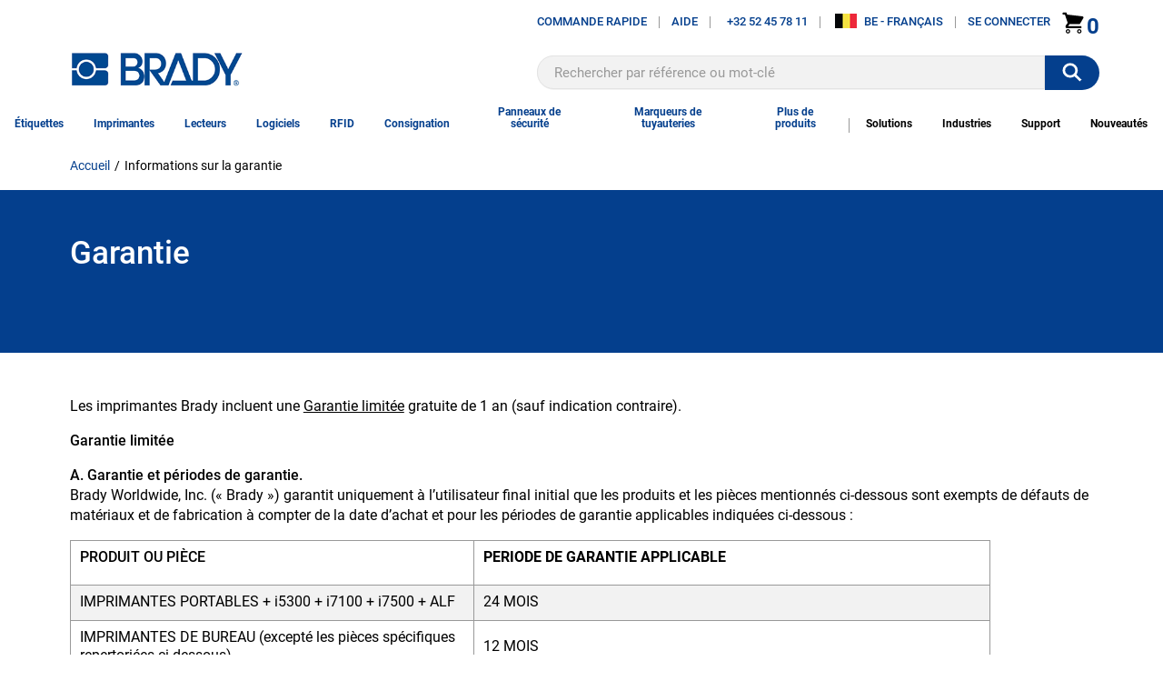

--- FILE ---
content_type: text/html; charset=utf-8
request_url: https://www.fr.brady.be/pages-generales/garantie
body_size: 463460
content:

<!DOCTYPE html>
<html lang="fr-BE">

<head>
    

<!-- Google Tag Manager -->
<script type="text/javascript">
    window._dl = {
        'authentication_status': 'anonymous',
        'site_hierarchy': ["pages-generales","garantie"]
    };
    window.gdDataLayer = [window._dl];
    var _trackAnalytics = function () { };
    (function(w, d, s, l, i) {
        w[l] = w[l] || [];
        w[l].push({
            'gtm.start':
                new Date().getTime(),
            event: 'gtm.js'
        });
        var f = d.getElementsByTagName(s)[0],
            j = d.createElement(s),
            dl = l != 'dataLayer' ? '&l=' + l : '';
        j.async = true;
        j.src =
            'https://www.googletagmanager.com/gtm.js?id=' + i + dl;
        f.parentNode.insertBefore(j, f);
    })(window, document, 'script', 'gdDataLayer', 'GTM-WM7K3W5');
</script>
<style>
    .async-hide {
        opacity: 0 !important
    }
</style>
<script>
        (function (a, s, y, n, c, h, i, d, e) {
            s.className += ' ' + y;
            h.start = 1 * new Date;
            h.end = i = function () {
                s.className = s.className.replace(RegExp(' ?' + y), '')
            };
            (a[n] = a[n] || []).hide = h;
            setTimeout(function () {
                i();
                h.end = null
            }, c);
            h.timeout = c;
        })(window, document.documentElement, 'async-hide', 'gdDataLayer', 2000,
            { 'GTM-WM7K3W5': true });
</script>
<!-- End Google Tag Manager -->    <title>Informations sur la garantie</title>

    <link href="/content/styles.min.css?v=0121221424"
        rel="stylesheet" type="text/css" />

    <style type="text/css">
        /* Placing this in the head guarantees the CSS is ready and ng-cloak items are hidden immediatly */
        [ng\:cloak],
        [ng-cloak],
        [data-ng-cloak],
        [x-ng-cloak],
        .ng-cloak,
        .x-ng-cloak {
            display: none !important;
        }
    </style>

            <meta name="robots" content="all" />
    <meta name="viewport" content="width=device-width, initial-scale=1">
    <link rel="canonical" href="https://www.fr.brady.be/pages-generales/garantie" />
    <meta name="description" content="Les imprimantes&#160;Brady incluent une Garantie limit&#233;e gratuite de 1&#160;an (sauf indication contraire).">
    <meta property="og:url" content="https://www.fr.brady.be/pages-generales/garantie" />
    <meta property="og:type" content="" />
    <meta property="og:title" content="" />
    <meta property="og:description" content="" />
    <meta property="og:image" content="" />

    


    

    
        <script type="text/javascript">
            !function (T, l, y) { var S = T.location, k = "script", D = "instrumentationKey", C = "ingestionendpoint", I = "disableExceptionTracking", E = "ai.device.", b = "toLowerCase", w = "crossOrigin", N = "POST", e = "appInsightsSDK", t = y.name || "appInsights"; (y.name || T[e]) && (T[e] = t); var n = T[t] || function (d) { var g = !1, f = !1, m = { initialize: !0, queue: [], sv: "5", version: 2, config: d }; function v(e, t) { var n = {}, a = "Browser"; return n[E + "id"] = a[b](), n[E + "type"] = a, n["ai.operation.name"] = S && S.pathname || "_unknown_", n["ai.internal.sdkVersion"] = "javascript:snippet_" + (m.sv || m.version), { time: function () { var e = new Date; function t(e) { var t = "" + e; return 1 === t.length && (t = "0" + t), t } return e.getUTCFullYear() + "-" + t(1 + e.getUTCMonth()) + "-" + t(e.getUTCDate()) + "T" + t(e.getUTCHours()) + ":" + t(e.getUTCMinutes()) + ":" + t(e.getUTCSeconds()) + "." + ((e.getUTCMilliseconds() / 1e3).toFixed(3) + "").slice(2, 5) + "Z" }(), iKey: e, name: "Microsoft.ApplicationInsights." + e.replace(/-/g, "") + "." + t, sampleRate: 100, tags: n, data: { baseData: { ver: 2 } } } } var h = d.url || y.src; if (h) { function a(e) { var t, n, a, i, r, o, s, c, u, p, l; g = !0, m.queue = [], f || (f = !0, t = h, s = function () { var e = {}, t = d.connectionString; if (t) for (var n = t.split(";"), a = 0; a < n.length; a++) { var i = n[a].split("="); 2 === i.length && (e[i[0][b]()] = i[1]) } if (!e[C]) { var r = e.endpointsuffix, o = r ? e.location : null; e[C] = "https://" + (o ? o + "." : "") + "dc." + (r || "services.visualstudio.com") } return e }(), c = s[D] || d[D] || "", u = s[C], p = u ? u + "/v2/track" : d.endpointUrl, (l = []).push((n = "SDK LOAD Failure: Failed to load Application Insights SDK script (See stack for details)", a = t, i = p, (o = (r = v(c, "Exception")).data).baseType = "ExceptionData", o.baseData.exceptions = [{ typeName: "SDKLoadFailed", message: n.replace(/\./g, "-"), hasFullStack: !1, stack: n + "\nSnippet failed to load [" + a + "] -- Telemetry is disabled\nHelp Link: https://go.microsoft.com/fwlink/?linkid=2128109\nHost: " + (S && S.pathname || "_unknown_") + "\nEndpoint: " + i, parsedStack: [] }], r)), l.push(function (e, t, n, a) { var i = v(c, "Message"), r = i.data; r.baseType = "MessageData"; var o = r.baseData; return o.message = 'AI (Internal): 99 message:"' + ("SDK LOAD Failure: Failed to load Application Insights SDK script (See stack for details) (" + n + ")").replace(/\"/g, "") + '"', o.properties = { endpoint: a }, i }(0, 0, t, p)), function (e, t) { if (JSON) { var n = T.fetch; if (n && !y.useXhr) n(t, { method: N, body: JSON.stringify(e), mode: "cors" }); else if (XMLHttpRequest) { var a = new XMLHttpRequest; a.open(N, t), a.setRequestHeader("Content-type", "application/json"), a.send(JSON.stringify(e)) } } }(l, p)) } function i(e, t) { f || setTimeout(function () { !t && m.core || a() }, 500) } var e = function () { var n = l.createElement(k); n.src = h; var e = y[w]; return !e && "" !== e || "undefined" == n[w] || (n[w] = e), n.onload = i, n.onerror = a, n.onreadystatechange = function (e, t) { "loaded" !== n.readyState && "complete" !== n.readyState || i(0, t) }, n }(); y.ld < 0 ? l.getElementsByTagName("head")[0].appendChild(e) : setTimeout(function () { l.getElementsByTagName(k)[0].parentNode.appendChild(e) }, y.ld || 0) } try { m.cookie = l.cookie } catch (p) { } function t(e) { for (; e.length;)!function (t) { m[t] = function () { var e = arguments; g || m.queue.push(function () { m[t].apply(m, e) }) } }(e.pop()) } var n = "track", r = "TrackPage", o = "TrackEvent"; t([n + "Event", n + "PageView", n + "Exception", n + "Trace", n + "DependencyData", n + "Metric", n + "PageViewPerformance", "start" + r, "stop" + r, "start" + o, "stop" + o, "addTelemetryInitializer", "setAuthenticatedUserContext", "clearAuthenticatedUserContext", "flush"]), m.SeverityLevel = { Verbose: 0, Information: 1, Warning: 2, Error: 3, Critical: 4 }; var s = (d.extensionConfig || {}).ApplicationInsightsAnalytics || {}; if (!0 !== d[I] && !0 !== s[I]) { var c = "onerror"; t(["_" + c]); var u = T[c]; T[c] = function (e, t, n, a, i) { var r = u && u(e, t, n, a, i); return !0 !== r && m["_" + c]({ message: e, url: t, lineNumber: n, columnNumber: a, error: i }), r }, d.autoExceptionInstrumented = !0 } return m }(y.cfg); function a() { y.onInit && y.onInit(n) } (T[t] = n).queue && 0 === n.queue.length ? (n.queue.push(a), n.trackPageView({})) : a() }(window, document, {
                src: "https://js.monitor.azure.com/scripts/b/ai.2.min.js", // The SDK URL Source
                // name: "appInsights", // Global SDK Instance name defaults to "appInsights" when not supplied
                // ld: 0, // Defines the load delay (in ms) before attempting to load the sdk. -1 = block page load and add to head. (default) = 0ms load after timeout,
                // useXhr: 1, // Use XHR instead of fetch to report failures (if available),
                crossOrigin: "anonymous", // When supplied this will add the provided value as the cross origin attribute on the script tag
                // onInit: null, // Once the application insights instance has loaded and initialized this callback function will be called with 1 argument -- the sdk instance (DO NOT ADD anything to the sdk.queue -- As they won't get called)
                cfg: { // Application Insights Configuration
                    // Value must be 100/N where N is an integer.
                    // Valid examples: 50, 25, 20, 10, 5, 1, 0.1, ...
                    samplingPercentage: 25,
                    connectionString: 'InstrumentationKey=dbf8039d-1ccb-42e5-87d4-6b84c9ce00f8;IngestionEndpoint=https://northcentralus-0.in.applicationinsights.azure.com/;LiveEndpoint=https://northcentralus.livediagnostics.monitor.azure.com/;ApplicationId=fd8f8fe6-df76-49b3-8276-f0d55be5ed87'
                }
            });
        </script>

    <script type="text/javascript">
        var bradyClientIP = '3.15.197.68';
        var deployed_version = 'Classic-1.0.1342199-0119-1133';
    </script>


        <script type="text/javascript">
            var rfk = rfk || [];
        </script>
        <script type="text/javascript" src="https://brady-belgium-french.rfk.fr.brady.be/api/init/1/init.js" async="true"></script>


        <script>window.ddjskey = '79830E0EE7276CE45E38E40E864FBA'; window.ddoptions = { ajaxListenerPath: true }</script>
        <script src="https://js.datadome.co/tags.js" async></script>
    

</head>



<!-- LayoutBeforeMain component BEGIN -->
<body ng-app="bradyDigitalApp">

<!-- Google Tag Manager (noscript) -->
<noscript>
    <iframe src="https://www.googletagmanager.com/ns.html?id=GTM-N9TWH7S"
            height="0" width="0" style="display:none;visibility:hidden"></iframe>
</noscript>
<!-- End Google Tag Manager (noscript) -->
    <input id="UrlLanguageParam" name="UrlLanguageParam" type="hidden" value="" />
    <input data-val="true" data-val-required="The UseCalculatedCategoryUrlKey field is required." id="UseCalculatedCategoryUrlKey" name="UseCalculatedCategoryUrlKey" type="hidden" value="True" />
    <input id="UseUrlStructureProductUrlInLayout" name="UseUrlStructureProductUrlInLayout" type="hidden" value="True" />
    <input id="UseUrlStructureFamilyUrlInLayout" name="UseUrlStructureFamilyUrlInLayout" type="hidden" value="True" />
    <section class="BR-Body js-Body">
        <div id="top"></div>
        
<!-- Header-Default component BEGIN -->
<input id="TypeaheadCategoryLabel" name="TypeaheadCategoryLabel" type="hidden" value="Catégorie" />
<input id="TypeaheadProductLabel" name="TypeaheadProductLabel" type="hidden" value="Produit" />

<header class="BR-Header js-Header" ng-controller="headerController" ng-init="init('0', true)">
    <text>
        <div class="BR-LayoutConstraint">
            <div class="BR-AccessibilityAndLogo">
                <a href="#mainContent" tabindex="0" class="BR-Link--Standalone BR-SkipNavLink BR-Font__Size--Small BR-Margin--0 BR-Padding--0 BR-Print"> SkipNavLinkText</a>
                    <a tabindex="0" href="/pages-generales/declaration-accessibilite" class="BR-Link--Standalone BR-SkipNavLink BR-Font__Size--Small BR-Margin--0 BR-Padding--0 BR-Print" data-test-id="Favorites">Avis de non-responsabilit&#233; relatif &#224; l&#39;accessibilit&#233;</a>
                <section class="BR-SiteId">
                    <a href="/" class="BR-Link--Standalone BG-SiteLogo"><img src="/-/media/brady-americas-images/smartsite-images/background-and-logo/bradylogonew.png?h=62&amp;iar=0&amp;w=300&amp;sc_lang=fr-be&amp;hash=90236DC29E4243BC4E10D51E8228AA5E" alt="Home" width="300" height="62" /></a>
                </section>
            </div>
            <section class="BR-Utility">
                <nav class="BR-UtilityNav">
                        <section class="BR-UtilityNavLeft">
                                <div class="BR-UtilityNavLink">
                                    <a id="OpenQuickOrder" href="javascript:;" class="BR-Link--Standalone" ng-click="openQuickOrderModal()">
                                        Commande rapide
                                    </a>
                                </div>
                                <div class="BR-UtilityNavLinkDivider"></div>
                            <div class="BR-UtilityNavLink BR-HasImg BR-login">
                                    <span class="BR-UtilityDropdownTrigger js-UtilityDropdownTrigger">Aide</span>
                                        <section class="BR-UtilityDropdown js-UtilityDropdown">
                                                <a href="/formulaires/contact/contactez-brady" class="BR-Link--Standalone  BR-Btn1" target="">Contactez-nous</a>
                                                <a href="/pages-generales/brady-solution-center" class="BR-Link--Standalone  " target="">Contacter le support technique</a>
                                                <a href="/general/trouver-distributeur-brady" class="BR-Link--Standalone  " target="">Localisateur de distributeurs</a>
                                                <a href="https://support.bradyid.com/s/" class="BR-Link--Standalone  " target="_blank">Centre de connaissances</a>
                                                <a href="/formulaires/catalogue/demande-catalogue-brady" class="BR-Link--Standalone  " target="|Custom">Demande de catalogue</a>
                                                <a href="http://catalogues.bradydownloads.com/bookcase/mdbo" class="BR-Link--Standalone  " target="_blank">Catalogues en ligne</a>
                                                <a href="/conformite/tdssearch" class="BR-Link--Standalone  " target="|Custom">Fiches techniques</a>
                                                <a href="/tous-telechargements?attr=type__facetid_eyJ0eXBlIjoiZXEiLCJuYW1lIjoidHlwZSIsInZhbHVlIjoiRmlybXdhcmUgVXBncmFkZXMifQ%3D%3D&amp;type__facetid_eyJ0eXBlIjoiZXEiLCJuYW1lIjoidHlwZSIsInZhbHVlIjoiUHJpbnRlciBEcml2ZXJzIn0%3D" class="BR-Link--Standalone  " target="">Pilotes et micrologiciels</a>
                                                <a href="/tous-telechargements" class="BR-Link--Standalone  " target="|Custom">T&#233;l&#233;chargements</a>
                                        </section>
                            </div>
                                <div class="BR-UtilityNavLinkDivider"></div>
                                                                                        <a class="BR-Link--Standalone BR-UtilityNavLink BR-HasImg" href="tel:+32 52 45 78 11">
                                    <span class="BR-UtilityNavImg BR-Svg"><img src="/-/media/brady-americas-images/icons/smartsite-icons/phonesolid.svg?iar=0&amp;hash=003D3683F2CEC31814C8B45765326599" alt="" /></span>
                                    +32 52 45 78 11
                                </a>
                                <div class="BR-UtilityNavLinkDivider"></div>
                                                        <!--Chat-->
                            
                        </section>
                        <section class="BR-UtilityNavRight">
                            <div class="BR-UtilityNavLink BR-HasImg">
                                <span class="BR-UtilityDropdownTrigger js-UtilityDropdownTrigger">
                                    <img class="BR-UtilityNavIcon BR-UtilityNavIcon--Rectangle" src="https://d37iyw84027v1q.cloudfront.net/na/bradyid/svg/BEFlag.png" alt="" loading="lazy">
                                    <span>BE - FRAN&#199;AIS</span>
                                </span>
                                    <section class="BR-UtilityDropdown js-UtilityDropdown">
                                            <a href="https://www.brady.co.uk/landing-pages/global-landing-page" class="BR-Link--Standalone">
                                                
                                                <img class="BR-UtilityNavIcon BR-UtilityNavIcon--Rectangle" src="https://d37iyw84027v1q.cloudfront.net/na/bradyid/svg/INTERNATIONALFlag.png" alt="" loading="lazy">
                                                INTERNATIONAL - SITES
                                            </a>
                                    </section>
                            </div>

                                <div class="BR-UtilityNavLinkDivider"></div>
                                <div data-test-id="login_div" class="BR-UtilityNavLink BR-HasImg BR-login" href="/fr-BE/account/login">
                                        <span class="BR-UtilityDropdownTrigger js-UtilityDropdownTrigger">Se connecter</span>
                                            <section class="BR-UtilityDropdown js-UtilityDropdown">
                                                <div class="BR-UtilityDropdown__Container--Unauthenticated">
                                                    <label class="BR-MarginBottom--16 BR-MarginTop--8 BR-UtilityDropdown__Container--Unauthenticated__Label">Veuillez vous connecter pour acc&#233;der &#224; l’historique de vos commandes, aux param&#232;tres de votre compte et bien plus encore&#160;!</label>
                                                            <span class="BR-Inline">
                                                                <a href="/compte/se-connecter" class="BR-Link--Standalone BR-Btn1" target="">Se connecter</a>
                                                            </span>
                                                            <a href="/compte/creercompte" class="BR-Link--Standalone " target="">Cr&#233;er un compte</a>
                                                    <div class="BR-UtilityDropdown__Container" style="margin-top: 16px">
                                                        <div class="BR-UtilityDropdown__SecondaryLink">
                                                            <a class="BR-Link--Standalone" style="display:flex; flex-direction:column-reverse; align-items:center" href="/mon-compte/historique-des-commandes">Commandes
                                                            <img src="/-/media/brady-americas-images/icons/account-icons/shipped.png?h=50&amp;iar=0&amp;w=50&amp;hash=5019D292CBA639377A9C0E7A109B2D8B" alt="order" width="50" height="50" />
                                                            </a>
                                                        </div>
                                                        <div class="BR-UtilityDropdown__SecondaryLink">
                                                            <a class="BR-Link--Standalone" style="display:flex; flex-direction:column-reverse; align-items:center" href="/mon-compte/changer-mot-de-passe">Mot de passe
                                                            <img src="/-/media/brady-americas-images/icons/account-icons/passwordreset.png?h=50&amp;iar=0&amp;w=50&amp;hash=7D3F9778588E59B7F39EC5333D0E9751" alt="building" width="50" height="50" />
                                                            </a>
                                                        </div>
                                                        <div class="BR-UtilityDropdown__SecondaryLink">
                                                            <a class="BR-Link--Standalone" style="display:flex; flex-direction:column-reverse; align-items:center" href="/formulaires/contact/abonnement-bulletin">Newsletters
                                                            <img src="/-/media/brady-americas-images/icons/account-icons/emailicon2.png?h=34&amp;iar=0&amp;w=50&amp;hash=FA231332810858A7B1CB9988D063F285" alt="Email Icon" width="50" height="34" />
                                                            </a>
                                                        </div>
                                                    </div>
                                                </div>
                                            </section>
                                </div>
                                <span class="BR-MyAccount">
                                    <a href="" style="text-decoration: none" class="BR-Link--Standalone BR-MyAccountIcon BR-HasImg" data-test-id="my_account" ng-cloak>
                                        <img src="/-/media/brady-americas-images/icons/smartsite-icons/person.svg?iar=0&amp;sc_lang=fr-be&amp;hash=A5A22BB3ADF90EA30FDCDA80B6D9F83A" alt="Person Icon" />
                                    </a>
                                </span>
                                    <span class="BR-CartLink" data-test-id="cartLink">
                                        <a href="https://checkout.fr.brady.be/cart-page" style="text-decoration: none" class="BR-CartLinkIcon BR-HasImg BR-Link--Standalone" data-test-id="cart-count">
                                                <img src="/-/media/brady-americas-images/icons/smartsite-icons/cart.svg" class="BR-CartIcon BR-Svg" alt="" loading="lazy">
                                            <span data-test-id="cart-link-count" ng-bind="vm.cartCount" ng-cloak
                                                  ng-show="!isCartCountAsync || (isCartCountAsync && !isWaitingOnCartCountCall)">
                                                0
                                            </span>
                                            <img data-test-id="cart-link-count-waiting" ng-hide="!isCartCountAsync || (isCartCountAsync && !isWaitingOnCartCountCall)"
                                                 ng-src="/Images/spin.svg" class="BR-Loading--Small BR-CartLinkIcon-Loading" loading="lazy" alt="waiting" src="/Images/spin.svg">
                                        </a>
                                    </span>
                        </section>
                </nav>
                <span class="BR-MobileTrigger js-MobileTrigger">
                    <span class="BR-MobileTrigger__open"><span class="BR-Icon BR-PaddingBottom--4"><img src="/-/media/brady-americas-images/icons/smartsite-icons/menu-bars.svg?h=30&amp;iar=0&amp;w=30&amp;hash=CAE207157D8F42BD9AD1B8752EC373F7" alt="" width="30" height="30" /></span>menu</span>
                    <span class="BR-MobileTrigger__close"><span class="BR-Icon"><img src="/-/media/brady-americas-images/icons/smartsite-icons/menu-close.svg?h=30&amp;iar=0&amp;w=30&amp;hash=2A2C4002C20BD0D1F3B7E8AE43AAC29F" alt="" width="30" height="30" /></span></span>
                </span>
                    <section class="BR-SiteSearch site-search">
                        <div class="BR-SiteSearch__Container">
                            <input id="searchText" aria-label="Search" data-test-id="search-box" type="text" role="textbox" ng-keydown="searchBoxKeydown($event)" placeholder="Rechercher par r&#233;f&#233;rence ou mot-cl&#233;" autocomplete="off" ng-model="vm.searchTerm" data-rfkid="rfkid_6">
                            <svg ng-if="vm.searchTerm" class="BR-MarginRight--8 BR-MarginLeft--8" aria-label="clear search" role="button" ng-click="clearSearch()" style="vertical-align: text-bottom" height="22" width="22" viewBox="0 0 34 34" preserveAspectRatio="none" overflow="visible" xmlns="http://www.w3.org/2000/svg" version="1.2" class="ng-scope">
                                <path fill-rule="evenodd" clip-rule="evenodd" d="M28.313 5.687c-6.248-6.249-16.379-6.249-22.627 0-6.249 6.248-6.249 16.379 0 22.627 6.248 6.249 16.379 6.249 22.627 0 6.249-6.249 6.249-16.379 0-22.627zm-2.828 16.97l-2.828 2.829L17 19.829l-5.657 5.657-2.828-2.829L14.172 17l-5.657-5.657 2.828-2.829L17 14.171l5.657-5.657 2.828 2.829L19.828 17l5.657 5.657z" vector-effect="non-scaling-stroke" fill="#999"></path>
                            </svg>
                        </div>
                        <span role="status" aria-live="polite" class="ui-helper-hidden-accessible"></span>
                        <button id="searchbutton" ng-click="searchBoxClick($event)" aria-label=""><img src="/-/media/brady-americas-images/icons/smartsite-icons/search_bar_white.svg?h=30&amp;iar=0&amp;w=30&amp;hash=C0B8D44E2E46ECBB47A57F7D3342C506" alt="" width="30" height="30" /></button>
                    </section>
            </section>
            <nav class="BR-MainNav" data-test-id="MainNav">
                        <div class="BR-MegaMenuItem js-MegaMenuItem ">
                            <a class="BR-MainNavLink" href="/etiquettes" data-test-id="MainNavLink" data-gtm-menu="&#233;tiquettes" target="">&#201;tiquettes</a>
                                <section class="BR-MegaMenuDropdown">
                                            <section class="BR-MegaMenuColumn">
                                                        <p class="BR-MegaMenuSectionTitle" data-test-id="megaMenuSectionTitle">
                                                                <a href="/etiquettes/par-application" data-gtm-menu="&#233;tiquettes:&#233;tiquettes par application">
                                                                    &#201;tiquettes par application
                                                                </a>
                                                        </p>
                                                        <ul>
                                                                <li><a href="/codes-barres-etiquettes" target="" class="BR-Link--Standalone " data-gtm-menu="&#233;tiquettes:&#233;tiquettes par application:&#233;tiquettes &#224; codes-barres">&#201;tiquettes &#224; codes-barres</a></li>
                                                                <li><a href="/etiquettes/circuits-imprimes" target="" class="BR-Link--Standalone " data-gtm-menu="&#233;tiquettes:&#233;tiquettes par application:&#233;tiquettes pour circuits imprim&#233;s">&#201;tiquettes pour circuits imprim&#233;s</a></li>
                                                                <li><a href="/etiquettes/electricite" target="" class="BR-Link--Standalone " data-gtm-menu="&#233;tiquettes:&#233;tiquettes par application:&#233;tiquettes de composants &#233;lectriques">&#201;tiquettes de composants &#233;lectriques</a></li>
                                                                <li><a href="/etiquettes/inspection-identification-stocks" target="" class="BR-Link--Standalone " data-gtm-menu="&#233;tiquettes:&#233;tiquettes par application:&#233;tiquettes inspection et identification des stocks">&#201;tiquettes inspection et identification des stocks</a></li>
                                                                <li><a href="/etiquettes/laboratoire" target="" class="BR-Link--Standalone " data-gtm-menu="&#233;tiquettes:&#233;tiquettes par application:etiquettes de laboratoire">Etiquettes de laboratoire</a></li>
                                                                <li><a href="/etiquettes/lean" target="" class="BR-Link--Standalone " data-gtm-menu="&#233;tiquettes:&#233;tiquettes par application:&#233;tiquettes d’identification lean/5s">&#201;tiquettes d’identification Lean/5S</a></li>
                                                                <li><a href="/etiquettes/emballage" target="" class="BR-Link--Standalone " data-gtm-menu="&#233;tiquettes:&#233;tiquettes par application:etiquettes d’emballage">Etiquettes d’emballage</a></li>
                                                                <li><a href="/etiquettes/securite" target="" class="BR-Link--Standalone " data-gtm-menu="&#233;tiquettes:&#233;tiquettes par application:&#233;tiquettes de s&#233;curit&#233;">&#201;tiquettes de s&#233;curit&#233;</a></li>
                                                                <li><a href="/etiquettes/surete" target="" class="BR-Link--Standalone " data-gtm-menu="&#233;tiquettes:&#233;tiquettes par application:&#233;tiquettes de s&#251;ret&#233;">&#201;tiquettes de s&#251;ret&#233;</a></li>
                                                                <li><a href="/etiquettes-fils-cables" target="" class="BR-Link--Standalone " data-gtm-menu="&#233;tiquettes:&#233;tiquettes par application:&#233;tiquettes pour fils et c&#226;bles">&#201;tiquettes pour fils et c&#226;bles</a></li>
                                                        </ul>
                                                        <p class="BR-MegaMenuSectionTitle" data-test-id="megaMenuSectionTitle">
                                                                <a href="/etiquettes/etiquettes-rfid-intelligentes" data-gtm-menu="&#233;tiquettes:&#233;tiquettes&#160;rfid / intelligentes">
                                                                    &#201;tiquettes&#160;RFID / intelligentes
                                                                </a>
                                                        </p>
                                            </section>
                                            <section class="BR-MegaMenuColumn">
                                                        <p class="BR-MegaMenuSectionTitle" data-test-id="megaMenuSectionTitle">
                                                                <a href="/etiquettes/par-imprimante-portable" data-gtm-menu="&#233;tiquettes:&#233;tiquettes par imprimante portable">
                                                                    &#201;tiquettes par imprimante portable
                                                                </a>
                                                        </p>
                                                        <ul>
                                                                <li><a href="/etiquettes/m210" target="" class="BR-Link--Standalone " data-gtm-menu="&#233;tiquettes:&#233;tiquettes par imprimante portable:&#233;tiquettes pour m210">&#201;tiquettes pour M210</a></li>
                                                                <li><a href="/etiquettes/m211" target="" class="BR-Link--Standalone " data-gtm-menu="&#233;tiquettes:&#233;tiquettes par imprimante portable:&#233;tiquettes pour m211">&#201;tiquettes pour M211</a></li>
                                                                <li><a href="/etiquettes/m410" target="" class="BR-Link--Standalone " data-gtm-menu="&#233;tiquettes:&#233;tiquettes par imprimante portable:&#233;tiquettes pour m410">&#201;tiquettes pour M410</a></li>
                                                                <li><a href="/etiquettes/m510-m511" target="" class="BR-Link--Standalone " data-gtm-menu="&#233;tiquettes:&#233;tiquettes par imprimante portable:&#233;tiquettes pour m510 &amp;  m511">&#201;tiquettes pour M510 &amp;  M511</a></li>
                                                                <li><a href="/etiquettes/m610" target="" class="BR-Link--Standalone " data-gtm-menu="&#233;tiquettes:&#233;tiquettes par imprimante portable:&#233;tiquettes pour m610">&#201;tiquettes pour M610</a></li>
                                                                <li><a href="/etiquettes/m611" target="" class="BR-Link--Standalone " data-gtm-menu="&#233;tiquettes:&#233;tiquettes par imprimante portable:&#233;tiquettes pour m611">&#201;tiquettes pour M611</a></li>
                                                                <li><a href="/etiquettes/m710" target="" class="BR-Link--Standalone " data-gtm-menu="&#233;tiquettes:&#233;tiquettes par imprimante portable:&#233;tiquettes pour m710">&#201;tiquettes pour M710</a></li>
                                                                <li><a href="/etiquettes/par-imprimante-portable" target="" class="BR-Link--Standalone " data-gtm-menu="&#233;tiquettes:&#233;tiquettes par imprimante portable:afficher tout">Afficher tout</a></li>
                                                        </ul>
                                                        <p class="BR-MegaMenuSectionTitle" data-test-id="megaMenuSectionTitle">
                                                                <a href="/etiquettes/par-imprimante-panneaux-etiquettes" data-gtm-menu="&#233;tiquettes:&#233;tiquettes par imprimante de panneaux et d’&#233;tiquettes">
                                                                    &#201;tiquettes par imprimante de panneaux et d’&#233;tiquettes
                                                                </a>
                                                        </p>
                                                        <ul>
                                                                <li><a href="/etiquettes/s3100" target="" class="BR-Link--Standalone " data-gtm-menu="&#233;tiquettes:&#233;tiquettes par imprimante de panneaux et d’&#233;tiquettes:&#233;tiquettes pour s3100">&#201;tiquettes pour S3100</a></li>
                                                                <li><a href="/etiquettes/s3700" target="" class="BR-Link--Standalone " data-gtm-menu="&#233;tiquettes:&#233;tiquettes par imprimante de panneaux et d’&#233;tiquettes:&#233;tiquettes pour s3700">&#201;tiquettes pour S3700</a></li>
                                                                <li><a href="/etiquettes/j4000" target="" class="BR-Link--Standalone " data-gtm-menu="&#233;tiquettes:&#233;tiquettes par imprimante de panneaux et d’&#233;tiquettes:&#233;tiquettes pour bradyjet j4000">&#201;tiquettes pour BradyJet J4000</a></li>
                                                                <li><a href="/etiquettes/j7300" target="" class="BR-Link--Standalone " data-gtm-menu="&#233;tiquettes:&#233;tiquettes par imprimante de panneaux et d’&#233;tiquettes:&#233;tiquettes pour bradyjet j7300">&#201;tiquettes pour BradyJet J7300 </a></li>
                                                                <li><a href="/etiquettes/par-imprimante-panneaux-etiquettes" target="" class="BR-Link--Standalone " data-gtm-menu="&#233;tiquettes:&#233;tiquettes par imprimante de panneaux et d’&#233;tiquettes:afficher tout">Afficher tout</a></li>
                                                        </ul>
                                                        <p class="BR-MegaMenuSectionTitle" data-test-id="megaMenuSectionTitle">
                                                                <a href="/etiquettes/par-imprimante-industrielle" data-gtm-menu="&#233;tiquettes:&#233;tiquettes par imprimante industrielle">
                                                                    &#201;tiquettes par imprimante industrielle
                                                                </a>
                                                        </p>
                                                        <ul>
                                                                <li><a href="/etiquettes/i3300" target="" class="BR-Link--Standalone " data-gtm-menu="&#233;tiquettes:&#233;tiquettes par imprimante industrielle:&#233;tiquettes pour imprimante i3300">&#201;tiquettes pour imprimante i3300</a></li>
                                                                <li><a href="/etiquettes/i7100-pr-plus" target="" class="BR-Link--Standalone " data-gtm-menu="&#233;tiquettes:&#233;tiquettes par imprimante industrielle:&#233;tiquettes pour bradyprinter i7100 et bp-pr plus">&#201;tiquettes pour BradyPrinter i7100 et BP-PR Plus</a></li>
                                                                <li><a href="/etiquettes/i7500" target="" class="BR-Link--Standalone " data-gtm-menu="&#233;tiquettes:&#233;tiquettes par imprimante industrielle:&#233;tiquettes pour bradyprinter i7500">&#201;tiquettes pour BradyPrinter i7500</a></li>
                                                                <li><a href="/etiquettes/par-imprimante-industrielle" target="" class="BR-Link--Standalone " data-gtm-menu="&#233;tiquettes:&#233;tiquettes par imprimante industrielle:afficher tout">Afficher tout</a></li>
                                                        </ul>
                                                        <p class="BR-MegaMenuSectionTitle" data-test-id="megaMenuSectionTitle">
                                                                <a href="/etiquettes/par-imprimante-applicateur-specialises" data-gtm-menu="&#233;tiquettes:&#233;tiquettes par imprimante et applicateur sp&#233;cialis&#233;s">
                                                                    &#201;tiquettes par imprimante et applicateur sp&#233;cialis&#233;s
                                                                </a>
                                                        </p>
                                            </section>
                                            <section class="BR-MegaMenuColumn">
                                                        <p class="BR-MegaMenuSectionTitle" data-test-id="megaMenuSectionTitle">
                                                                <a href="/etiquettes/par-propriete" data-gtm-menu="&#233;tiquettes:&#233;tiquettes par propri&#233;t&#233;">
                                                                    &#201;tiquettes par propri&#233;t&#233;
                                                                </a>
                                                        </p>
                                                        <ul>
                                                                <li><a href="/etiquettes/adhesif-puissant" target="" class="BR-Link--Standalone " data-gtm-menu="&#233;tiquettes:&#233;tiquettes par propri&#233;t&#233;:etiquettes avec un adh&#233;sif puissant">Etiquettes avec un adh&#233;sif puissant</a></li>
                                                                <li><a href="/etiquettes/resistantes-produits-chimiques" target="" class="BR-Link--Standalone " data-gtm-menu="&#233;tiquettes:&#233;tiquettes par propri&#233;t&#233;:&#233;tiquettes r&#233;sistantes aux produits chimiques">&#201;tiquettes r&#233;sistantes aux produits chimiques</a></li>
                                                                <li><a href="/etiquettes/glow-in-the-dark" target="" class="BR-Link--Standalone " data-gtm-menu="&#233;tiquettes:&#233;tiquettes par propri&#233;t&#233;:&#233;tiquettes glow in the dark">&#201;tiquettes Glow in the Dark</a></li>
                                                                <li><a href="/etiquettes/environnements-extremes" target="" class="BR-Link--Standalone " data-gtm-menu="&#233;tiquettes:&#233;tiquettes par propri&#233;t&#233;:etiquettes pour environnements extr&#234;mes">Etiquettes pour environnements extr&#234;mes</a></li>
                                                                <li><a href="/etiquettes/hautes-temperatures" target="" class="BR-Link--Standalone " data-gtm-menu="&#233;tiquettes:&#233;tiquettes par propri&#233;t&#233;:&#233;tiquettes pour hautes temp&#233;ratures">&#201;tiquettes pour hautes temp&#233;ratures</a></li>
                                                                <li><a href="/etiquettes-fils-cables/manchons-thermoretractables" target="" class="BR-Link--Standalone " data-gtm-menu="&#233;tiquettes:&#233;tiquettes par propri&#233;t&#233;:manchons thermor&#233;tractables">Manchons thermor&#233;tractables</a></li>
                                                                <li><a href="/etiquettes/laser" target="" class="BR-Link--Standalone " data-gtm-menu="&#233;tiquettes:&#233;tiquettes par propri&#233;t&#233;:&#233;tiquettes marquables au laser">&#201;tiquettes marquables au laser</a></li>
                                                                <li><a href="/etiquettes/basses-temperatures" target="" class="BR-Link--Standalone " data-gtm-menu="&#233;tiquettes:&#233;tiquettes par propri&#233;t&#233;:&#233;tiquettes pour basses temp&#233;ratures">&#201;tiquettes pour basses temp&#233;ratures</a></li>
                                                                <li><a href="/etiquettes/magnetiques" target="" class="BR-Link--Standalone " data-gtm-menu="&#233;tiquettes:&#233;tiquettes par propri&#233;t&#233;:&#233;tiquettes magn&#233;tiques">&#201;tiquettes magn&#233;tiques</a></li>
                                                                <li><a href="/etiquettes/metaux-detectables" target="" class="BR-Link--Standalone " data-gtm-menu="&#233;tiquettes:&#233;tiquettes par propri&#233;t&#233;:&#233;tiquettes &#224; m&#233;taux d&#233;tectables">&#201;tiquettes &#224; m&#233;taux d&#233;tectables</a></li>
                                                                <li><a href="/etiquettes/metallisees" target="" class="BR-Link--Standalone " data-gtm-menu="&#233;tiquettes:&#233;tiquettes par propri&#233;t&#233;:&#233;tiquettes m&#233;tallis&#233;es">&#201;tiquettes m&#233;tallis&#233;es</a></li>
                                                                <li><a href="/etiquettes/durables-exterieur" target="" class="BR-Link--Standalone " data-gtm-menu="&#233;tiquettes:&#233;tiquettes par propri&#233;t&#233;:&#233;tiquettes durables en ext&#233;rieur">&#201;tiquettes durables en ext&#233;rieur</a></li>
                                                                <li><a href="/etiquettes/adhesives-permanentes" target="" class="BR-Link--Standalone " data-gtm-menu="&#233;tiquettes:&#233;tiquettes par propri&#233;t&#233;:&#233;tiquettes adh&#233;sives permanentes">&#201;tiquettes adh&#233;sives permanentes</a></li>
                                                                <li><a href="/etiquettes/reflechissantes" target="" class="BR-Link--Standalone " data-gtm-menu="&#233;tiquettes:&#233;tiquettes par propri&#233;t&#233;:&#233;tiquettes r&#233;fl&#233;chissantes">&#201;tiquettes r&#233;fl&#233;chissantes</a></li>
                                                                <li><a href="/etiquettes/amovibles" target="" class="BR-Link--Standalone " data-gtm-menu="&#233;tiquettes:&#233;tiquettes par propri&#233;t&#233;:etiquettes amovibles">Etiquettes amovibles</a></li>
                                                                <li><a href="/etiquettes/repositionnables" target="" class="BR-Link--Standalone " data-gtm-menu="&#233;tiquettes:&#233;tiquettes par propri&#233;t&#233;:repositionnables">Repositionnables</a></li>
                                                                <li><a href="/etiquettes/antistatiques" target="" class="BR-Link--Standalone " data-gtm-menu="&#233;tiquettes:&#233;tiquettes par propri&#233;t&#233;:&#233;tiquettes antistatiques">&#201;tiquettes antistatiques</a></li>
                                                                <li><a href="/etiquettes/anti-fraude" target="" class="BR-Link--Standalone " data-gtm-menu="&#233;tiquettes:&#233;tiquettes par propri&#233;t&#233;:&#233;tiquettes anti-fraude">&#201;tiquettes anti-fraude</a></li>
                                                                <li><a href="/etiquettes/indicatrices-temperature" target="" class="BR-Link--Standalone " data-gtm-menu="&#233;tiquettes:&#233;tiquettes par propri&#233;t&#233;:&#233;tiquettes indicatrices de temp&#233;rature">&#201;tiquettes indicatrices de temp&#233;rature</a></li>
                                                                <li><a href="/etiquettes/resistantes-lavages-intensifs" target="" class="BR-Link--Standalone " data-gtm-menu="&#233;tiquettes:&#233;tiquettes par propri&#233;t&#233;:&#233;tiquettes r&#233;sistantes aux lavages intensifs">&#201;tiquettes r&#233;sistantes aux lavages intensifs</a></li>
                                                                <li><a href="/etiquettes/solubles-dans-eau" target="" class="BR-Link--Standalone " data-gtm-menu="&#233;tiquettes:&#233;tiquettes par propri&#233;t&#233;:&#233;tiquettes solubles dans l’eau">&#201;tiquettes solubles dans l’eau</a></li>
                                                                <li><a href="/etiquettes/indicatrices-eau" target="" class="BR-Link--Standalone " data-gtm-menu="&#233;tiquettes:&#233;tiquettes par propri&#233;t&#233;:&#233;tiquettes indicatrices d’eau">&#201;tiquettes indicatrices d’eau</a></li>
                                                        </ul>
                                            </section>
                                            <section class="BR-MegaMenuColumn">
                                                        <section class="BR-MegaMenuSideNav">
                                                            <p class="BR-MegaMenuSectionTitle" data-test-id="megaMenuSectionTitle">
                                                                <a href="" class="BR-Link--Standalone" data-gtm-menu="&#233;tiquettes:ressources">
                                                                        <img src="/-/media/brady-americas-images/icons/smartsite-icons/resources.svg" loading="lazy" alt="">
                                                                    Ressources
                                                                </a>
                                                            </p>
                                                                <ul>
                                                                        <li><a href="/solutions-identification-de-fils-et-cables/identifiez-chaque-cable-ou-composant" target="" class="BR-Link--Standalone " data-gtm-menu="&#233;tiquettes:ressources:identifiez chaque c&#226;ble ou composant">Identifiez chaque c&#226;ble ou composant</a></li>
                                                                        <li><a href="/solutions-identification-de-fils-et-cables/gagnez-temps-avec-identification-des-cables" target="" class="BR-Link--Standalone " data-gtm-menu="&#233;tiquettes:ressources:gagnez du temps gr&#226;ce &#224; l’identification des c&#226;bles">Gagnez du temps gr&#226;ce &#224; l’identification des c&#226;bles</a></li>
                                                                        <li><a href="/etiquettes/personnalisation" target="" class="BR-Link--Standalone " data-gtm-menu="&#233;tiquettes:ressources:&#233;tiquette personnalis&#233;e">&#201;tiquette personnalis&#233;e</a></li>
                                                                        <li><a href="/etiquettes/rfid-etiquettes-personnalisees" target="" class="BR-Link--Standalone " data-gtm-menu="&#233;tiquettes:ressources:&#233;tiquettes rfid personnalis&#233;es">&#201;tiquettes RFID personnalis&#233;es</a></li>
                                                                        <li><a href="/conformite/tdssearch" target="" class="BR-Link--Standalone " data-gtm-menu="&#233;tiquettes:ressources:fiches techniques">Fiches Techniques</a></li>
                                                                        <li><a href="https://d37iyw84027v1q.cloudfront.net/common/msapp/index.html?site=befr" target="" class="BR-Link--Standalone " data-gtm-menu="&#233;tiquettes:ressources:rechercher des mat&#233;riaux brady">Rechercher des mat&#233;riaux Brady</a></li>
                                                                        <li><a href="/etiquettes/guide-etiquettes-m21" target="" class="BR-Link--Standalone " data-gtm-menu="&#233;tiquettes:ressources:guide des &#233;tiquettes&#160;m21">Guide des &#233;tiquettes&#160;M21</a></li>
                                                                        <li><a href="/etiquettes/consommables-authentic" target="" class="BR-Link--Standalone " data-gtm-menu="&#233;tiquettes:ressources:consommables authentic">Consommables Authentic</a></li>
                                                                        <li><a href="/formulaires/echantillons/demandez-echantillons" target="" class="BR-Link--Standalone " data-gtm-menu="&#233;tiquettes:ressources:recevoir un &#233;chantillon">Recevoir un &#233;chantillon</a></li>
                                                                </ul>
                                                                                                                    </section>
                                                        <ul>
                                                                <li><a href="" target="" class="BR-Link--Standalone " data-gtm-menu="&#233;tiquettes::"></a></li>
                                                        </ul>
                                            </section>
                                    <div class="BR-MegaMenuOverlay js-MegaMenuOverlay"></div>
                                </section>
                        </div>
                        <div class=""></div>
                        <div class="BR-MegaMenuItem js-MegaMenuItem ">
                            <a class="BR-MainNavLink" href="/imprimantes" data-test-id="MainNavLink" data-gtm-menu="imprimantes" target="">Imprimantes</a>
                                <section class="BR-MegaMenuDropdown">
                                            <section class="BR-MegaMenuColumn">
                                                        <p class="BR-MegaMenuSectionTitle" data-test-id="megaMenuSectionTitle">
                                                                <a href="/imprimantes/par-application" data-gtm-menu="imprimantes:imprimante par application">
                                                                    Imprimante par application
                                                                </a>
                                                        </p>
                                                        <ul>
                                                                <li><a href="/imprimantes/datacom" target="" class="BR-Link--Standalone " data-gtm-menu="imprimantes:imprimante par application:imprimantes d&#233;di&#233;es au march&#233; datacom">Imprimantes d&#233;di&#233;es au march&#233; datacom</a></li>
                                                                <li><a href="/imprimantes/numerique" target="" class="BR-Link--Standalone " data-gtm-menu="imprimantes:imprimante par application:imprimantes num&#233;riques">Imprimantes num&#233;riques</a></li>
                                                                <li><a href="/imprimantes/electricite" target="" class="BR-Link--Standalone " data-gtm-menu="imprimantes:imprimante par application:imprimantes d&#233;di&#233;es au march&#233; de l’&#233;lectricit&#233;">Imprimantes d&#233;di&#233;es au march&#233; de l’&#233;lectricit&#233;</a></li>
                                                                <li><a href="/imprimantes/identification-generale" target="" class="BR-Link--Standalone " data-gtm-menu="imprimantes:imprimante par application:imprimantes d’identification g&#233;n&#233;rale">Imprimantes d’identification g&#233;n&#233;rale</a></li>
                                                                <li><a href="/imprimantes/substances-dangereuses" target="" class="BR-Link--Standalone " data-gtm-menu="imprimantes:imprimante par application:imprimantes d’identification de substances dangereuses">Imprimantes d’identification de substances dangereuses</a></li>
                                                                <li><a href="/imprimantes/inspection-reparation" target="" class="BR-Link--Standalone " data-gtm-menu="imprimantes:imprimante par application:imprimantes d&#233;di&#233;es &#224; l’inspection et aux r&#233;parations">Imprimantes d&#233;di&#233;es &#224; l’inspection et aux r&#233;parations</a></li>
                                                                <li><a href="/imprimantes/lab" target="" class="BR-Link--Standalone " data-gtm-menu="imprimantes:imprimante par application:imprimantes de laboratoire">Imprimantes de laboratoire</a></li>
                                                                <li><a href="/imprimantes/lean-5s" target="" class="BR-Link--Standalone " data-gtm-menu="imprimantes:imprimante par application:imprimantes d’identification lean/5s">Imprimantes d’identification Lean/5S</a></li>
                                                                <li><a href="/imprimantes/marqueurs-tuyauteries" target="" class="BR-Link--Standalone " data-gtm-menu="imprimantes:imprimante par application:imprimantes de marqueurs de tuyauteries">Imprimantes de marqueurs de tuyauteries</a></li>
                                                                <li><a href="/imprimantes/plaques-signaletiques-identification" target="" class="BR-Link--Standalone " data-gtm-menu="imprimantes:imprimante par application:imprimantes pour plaques signal&#233;tiques et d’identification">Imprimantes pour plaques signal&#233;tiques et d’identification</a></li>
                                                                <li><a href="/imprimantes/securite" target="" class="BR-Link--Standalone " data-gtm-menu="imprimantes:imprimante par application:imprimantes de panneaux et d’&#233;tiquettes de s&#233;curit&#233;">Imprimantes de panneaux et d’&#233;tiquettes de s&#233;curit&#233;</a></li>
                                                                <li><a href="/imprimantes/fils-cables" target="" class="BR-Link--Standalone " data-gtm-menu="imprimantes:imprimante par application:imprimantes d’identification de fils et c&#226;bles">Imprimantes d’identification de fils et c&#226;bles</a></li>
                                                        </ul>
                                                        <p class="BR-MegaMenuSectionTitle" data-test-id="megaMenuSectionTitle">
                                                                <a href="/imprimantes/par-caracteristique" data-gtm-menu="imprimantes:imprimante par caract&#233;ristique">
                                                                    Imprimante par caract&#233;ristique
                                                                </a>
                                                        </p>
                                                        <ul>
                                                                <li><a href="/imprimantes/jet-encre" target="" class="BR-Link--Standalone " data-gtm-menu="imprimantes:imprimante par caract&#233;ristique:imprimantes &#224; jet d’encre">Imprimantes &#224; jet d’encre</a></li>
                                                                <li><a href="/imprimantes/couleur" target="" class="BR-Link--Standalone " data-gtm-menu="imprimantes:imprimante par caract&#233;ristique:imprimantes couleur">Imprimantes couleur</a></li>
                                                                <li><a href="/imprimantes/de-pose-automatique" target="" class="BR-Link--Standalone " data-gtm-menu="imprimantes:imprimante par caract&#233;ristique:syst&#232;mes d’impression et de pose automatique">Syst&#232;mes d’impression et de pose automatique</a></li>
                                                                <li><a href="/imprimantes/monochromes" target="" class="BR-Link--Standalone " data-gtm-menu="imprimantes:imprimante par caract&#233;ristique:imprimantes monochromes">Imprimantes monochromes</a></li>
                                                        </ul>
                                            </section>
                                            <section class="BR-MegaMenuColumn">
                                                        <p class="BR-MegaMenuSectionTitle" data-test-id="megaMenuSectionTitle">
                                                                <a href="/imprimantes/imprimantes-portables" data-gtm-menu="imprimantes:imprimantes portables">
                                                                    Imprimantes portables
                                                                </a>
                                                        </p>
                                                        <ul>
                                                                <li><a href="/etiqueteuses/m210" target="" class="BR-Link--Standalone " data-gtm-menu="imprimantes:imprimantes portables:m210">M210</a></li>
                                                                <li><a href="/etiqueteuses/m210-lab" target="" class="BR-Link--Standalone " data-gtm-menu="imprimantes:imprimantes portables:m210-lab">M210-LAB</a></li>
                                                                <li><a href="/etiqueteuses/m211" target="" class="BR-Link--Standalone " data-gtm-menu="imprimantes:imprimantes portables:m211">M211</a></li>
                                                                <li><a href="/etiqueteuses/m410" target="" class="BR-Link--Standalone " data-gtm-menu="imprimantes:imprimantes portables:m410">M410</a></li>
                                                                <li><a href="/etiqueteuses/m510" target="" class="BR-Link--Standalone " data-gtm-menu="imprimantes:imprimantes portables:m510">M510</a></li>
                                                                <li><a href="/etiqueteuses/m511" target="" class="BR-Link--Standalone " data-gtm-menu="imprimantes:imprimantes portables:m511">M511</a></li>
                                                                <li><a href="/etiqueteuses/m610" target="" class="BR-Link--Standalone " data-gtm-menu="imprimantes:imprimantes portables:m610">M610</a></li>
                                                                <li><a href="/imprimantes/m611" target="" class="BR-Link--Standalone " data-gtm-menu="imprimantes:imprimantes portables:m611"> M611</a></li>
                                                                <li><a href="/etiqueteuses/m710" target="" class="BR-Link--Standalone " data-gtm-menu="imprimantes:imprimantes portables:m710">M710</a></li>
                                                                <li><a href="/imprimantes/portable" target="" class="BR-Link--Standalone " data-gtm-menu="imprimantes:imprimantes portables:afficher tout">Afficher tout</a></li>
                                                        </ul>
                                                        <p class="BR-MegaMenuSectionTitle" data-test-id="megaMenuSectionTitle">
                                                                <a href="/imprimantes/imprimantes-panneaux-etiquettes" data-gtm-menu="imprimantes:imprimantes de panneaux et &#233;tiquettes">
                                                                    Imprimantes de panneaux et &#233;tiquettes
                                                                </a>
                                                        </p>
                                                        <ul>
                                                                <li><a href="/imprimantes/s3100" target="" class="BR-Link--Standalone " data-gtm-menu="imprimantes:imprimantes de panneaux et &#233;tiquettes:s3100">S3100</a></li>
                                                                <li><a href="/imprimantes/s3700" target="" class="BR-Link--Standalone " data-gtm-menu="imprimantes:imprimantes de panneaux et &#233;tiquettes:s3700">S3700</a></li>
                                                                <li><a href="/imprimantes/j7300" target="" class="BR-Link--Standalone " data-gtm-menu="imprimantes:imprimantes de panneaux et &#233;tiquettes:bradyjet j7300">BradyJet J7300</a></li>
                                                                <li><a href="/imprimantes/j4000" target="" class="BR-Link--Standalone " data-gtm-menu="imprimantes:imprimantes de panneaux et &#233;tiquettes:bradyjet j4000">BradyJet J4000</a></li>
                                                                <li><a href="/imprimantes/imprimantes-panneaux-etiquettes" target="" class="BR-Link--Standalone " data-gtm-menu="imprimantes:imprimantes de panneaux et &#233;tiquettes:afficher tout">Afficher tout</a></li>
                                                        </ul>
                                                        <p class="BR-MegaMenuSectionTitle" data-test-id="megaMenuSectionTitle">
                                                                <a href="/imprimantes/industrielle" data-gtm-menu="imprimantes:imprimantes industrielles">
                                                                    Imprimantes industrielles
                                                                </a>
                                                        </p>
                                                        <ul>
                                                                <li><a href="/imprimantes/i3300" target="" class="BR-Link--Standalone " data-gtm-menu="imprimantes:imprimantes industrielles:i3300">i3300</a></li>
                                                                <li><a href="/imprimantes/i5300" target="" class="BR-Link--Standalone " data-gtm-menu="imprimantes:imprimantes industrielles:i5300">i5300</a></li>
                                                                <li><a href="/imprimantes/i6100" target="" class="BR-Link--Standalone " data-gtm-menu="imprimantes:imprimantes industrielles:i6100">i6100</a></li>
                                                                <li><a href="/imprimantes/i7100" target="" class="BR-Link--Standalone " data-gtm-menu="imprimantes:imprimantes industrielles:i7100">i7100</a></li>
                                                                <li><a href="/imprimantes/i7500" target="" class="BR-Link--Standalone " data-gtm-menu="imprimantes:imprimantes industrielles:i7500">i7500</a></li>
                                                                <li><a href="/imprimantes/industrielle" target="" class="BR-Link--Standalone " data-gtm-menu="imprimantes:imprimantes industrielles:afficher tout">Afficher tout</a></li>
                                                        </ul>
                                            </section>
                                            <section class="BR-MegaMenuColumn">
                                                        <p class="BR-MegaMenuSectionTitle" data-test-id="megaMenuSectionTitle">
                                                                <a href="/imprimantes/etiquetage-automatique" data-gtm-menu="imprimantes:&#233;tiquetage automatique">
                                                                    &#201;tiquetage automatique
                                                                </a>
                                                        </p>
                                                        <ul>
                                                                <li><a href="/imprimantes/A5500" target="" class="BR-Link--Standalone " data-gtm-menu="imprimantes:&#233;tiquetage automatique:a5500">A5500</a></li>
                                                                <li><a href="/imprimantes/A8500" target="" class="BR-Link--Standalone " data-gtm-menu="imprimantes:&#233;tiquetage automatique:a8500">A8500</a></li>
                                                                <li><a href="/imprimantes/bradyprinter-a8500-flexcell" target="" class="BR-Link--Standalone " data-gtm-menu="imprimantes:&#233;tiquetage automatique:a8500 flexcell">A8500 FlexCell</a></li>
                                                                <li><a href="/imprimantes/alf" target="" class="BR-Link--Standalone " data-gtm-menu="imprimantes:&#233;tiquetage automatique:distributeur d’&#233;tiquettes">Distributeur d’&#233;tiquettes</a></li>
                                                                <li><a href="/imprimantes/applicateur-etiquettes-tubes" target="" class="BR-Link--Standalone " data-gtm-menu="imprimantes:&#233;tiquetage automatique:applicateur d’&#233;tiquettes pour tubes">Applicateur d’&#233;tiquettes pour tubes</a></li>
                                                                <li><a href="/imprimantes/a6200" target="" class="BR-Link--Standalone " data-gtm-menu="imprimantes:&#233;tiquetage automatique:wraptor a6200">Wraptor A6200</a></li>
                                                                <li><a href="/imprimantes/a6500" target="" class="BR-Link--Standalone " data-gtm-menu="imprimantes:&#233;tiquetage automatique:wraptor a6500">Wraptor A6500</a></li>
                                                                <li><a href="/imprimantes/etiquetage-automatique" target="" class="BR-Link--Standalone " data-gtm-menu="imprimantes:&#233;tiquetage automatique:afficher tout">Afficher tout</a></li>
                                                        </ul>
                                                        <p class="BR-MegaMenuSectionTitle" data-test-id="megaMenuSectionTitle">
                                                                <a href="/imprimantes/imprimantes-cartes-pvc" data-gtm-menu="imprimantes:imprimantes de cartes magicard">
                                                                    Imprimantes de cartes Magicard
                                                                </a>
                                                        </p>
                                                        <ul>
                                                                <li><a href="/imprimantes/pronto-100" target="" class="BR-Link--Standalone " data-gtm-menu="imprimantes:imprimantes de cartes magicard:pronto 100">Pronto 100</a></li>
                                                                <li><a href="/imprimantes/magicard-e-plus" target="" class="BR-Link--Standalone " data-gtm-menu="imprimantes:imprimantes de cartes magicard:magicard e+">Magicard E+</a></li>
                                                                <li><a href="/imprimantes/magicard-300" target="" class="BR-Link--Standalone " data-gtm-menu="imprimantes:imprimantes de cartes magicard:magicard 300">Magicard 300</a></li>
                                                                <li><a href="/imprimantes/magicard-600" target="" class="BR-Link--Standalone " data-gtm-menu="imprimantes:imprimantes de cartes magicard:magicard 600">Magicard 600</a></li>
                                                                <li><a href="/imprimantes/magicard-prima-8" target="" class="BR-Link--Standalone " data-gtm-menu="imprimantes:imprimantes de cartes magicard:magicard prima 8">Magicard Prima 8</a></li>
                                                                <li><a href="/imprimantes/imprimantes-badges-pvc" target="" class="BR-Link--Standalone " data-gtm-menu="imprimantes:imprimantes de cartes magicard:afficher tout">Afficher tout</a></li>
                                                        </ul>
                                                        <p class="BR-MegaMenuSectionTitle" data-test-id="megaMenuSectionTitle">
                                                                <a href="/rubans-cartouches" data-gtm-menu="imprimantes:rubans, encres et cartouches">
                                                                    Rubans, encres et cartouches
                                                                </a>
                                                        </p>
                                                        <ul>
                                                                <li><a href="/rubans-cartouches/portable" target="" class="BR-Link--Standalone " data-gtm-menu="imprimantes:rubans, encres et cartouches:pour imprimantes portables">Pour imprimantes portables</a></li>
                                                                <li><a href="/rubans-cartouches/panneaux-etiquettes" target="" class="BR-Link--Standalone " data-gtm-menu="imprimantes:rubans, encres et cartouches:pour imprimantes de panneaux et d’&#233;tiquettes">Pour imprimantes de panneaux et d’&#233;tiquettes</a></li>
                                                                <li><a href="/rubans-cartouches/industrielles" target="" class="BR-Link--Standalone " data-gtm-menu="imprimantes:rubans, encres et cartouches:pour imprimantes industrielles">Pour imprimantes industrielles</a></li>
                                                                <li><a href="/rubans-imprimantes-specialises" target="" class="BR-Link--Standalone " data-gtm-menu="imprimantes:rubans, encres et cartouches:pour imprimantes et applicateurs sp&#233;cialis&#233;s">Pour imprimantes et applicateurs sp&#233;cialis&#233;s</a></li>
                                                                <li><a href="/rubans/imprimantes-cartes" target="" class="BR-Link--Standalone " data-gtm-menu="imprimantes:rubans, encres et cartouches:pour imprimantes de cartes">Pour imprimantes de cartes</a></li>
                                                        </ul>
                                                        <p class="BR-MegaMenuSectionTitle" data-test-id="megaMenuSectionTitle">
                                                                <a href="/imprimantes/accessoires-imprimantes-retirees" data-gtm-menu="imprimantes:accessoires pour imprimantes retir&#233;es de la vente">
                                                                    Accessoires pour imprimantes retir&#233;es de la vente
                                                                </a>
                                                        </p>
                                                        <p class="BR-MegaMenuSectionTitle" data-test-id="megaMenuSectionTitle">
                                                                <a href="/imprimantes/contrats-de-service" data-gtm-menu="imprimantes:contrats de service">
                                                                    Contrats de service
                                                                </a>
                                                        </p>
                                            </section>
                                            <section class="BR-MegaMenuColumn">
                                                        <section class="BR-MegaMenuSideNav">
                                                            <p class="BR-MegaMenuSectionTitle" data-test-id="megaMenuSectionTitle">
                                                                <a href="" class="BR-Link--Standalone" data-gtm-menu="imprimantes:ressources">
                                                                        <img src="/-/media/brady-americas-images/icons/smartsite-icons/resources.svg" loading="lazy" alt="">
                                                                    Ressources
                                                                </a>
                                                            </p>
                                                                <ul>
                                                                        <li><a href="/formulaires/demande-demo" target="" class="BR-Link--Standalone " data-gtm-menu="imprimantes:ressources:demandez votre d&#233;mo d\&#39;imprimante">Demandez votre d&#233;mo d&#39;imprimante</a></li>
                                                                        <li><a href="/imprimantes/selecteur-imprimante-portable" target="" class="BR-Link--Standalone " data-gtm-menu="imprimantes:ressources:s&#233;lecteur d\&#39;imprimante portable">S&#233;lecteur d&#39;imprimante portable</a></li>
                                                                        <li><a href="/imprimantes/avantage-brady" target="" class="BR-Link--Standalone " data-gtm-menu="imprimantes:ressources:l’avantage brady">L’avantage Brady</a></li>
                                                                        <li><a href="/etiquettes/consommables-authentic" target="" class="BR-Link--Standalone " data-gtm-menu="imprimantes:ressources:l’exp&#233;rience d’impression portable la plus authentique">L’exp&#233;rience d’impression portable la plus authentique</a></li>
                                                                        <li><a href="/all-downloads?attr=type__facetid_eyJ0eXBlIjoiZXEiLCJuYW1lIjoidHlwZSIsInZhbHVlIjoiTWFudWFscyJ9" target="" class="BR-Link--Standalone " data-gtm-menu="imprimantes:ressources:manuels de l\&#39;imprimante">Manuels de l&#39;imprimante</a></li>
                                                                        <li><a href="/all-downloads?attr=type__facetid_eyJ0eXBlIjoiZXEiLCJuYW1lIjoidHlwZSIsInZhbHVlIjoiRmlybXdhcmUgVXBncmFkZXMifQ%3D%3D&amp;type__facetid_eyJ0eXBlIjoiZXEiLCJuYW1lIjoidHlwZSIsInZhbHVlIjoiUHJpbnRlciBEcml2ZXJzIn0%3D" target="" class="BR-Link--Standalone " data-gtm-menu="imprimantes:ressources:pilotes d\&#39;imprimante &amp; micrologiciels">Pilotes d&#39;imprimante &amp; micrologiciels</a></li>
                                                                        <li><a href="/formulaires/enregistrer-produit/enregistrement-produit" target="" class="BR-Link--Standalone " data-gtm-menu="imprimantes:ressources:enregistrement de l\&#39;imprimante">Enregistrement de l&#39;imprimante</a></li>
                                                                        <li><a href="" target="" class="BR-Link--Standalone " data-gtm-menu="imprimantes:ressources:"></a></li>
                                                                </ul>
                                                                                                                    </section>
                                            </section>
                                    <div class="BR-MegaMenuOverlay js-MegaMenuOverlay"></div>
                                </section>
                        </div>
                        <div class=""></div>
                        <div class="BR-MegaMenuItem js-MegaMenuItem ">
                            <a class="BR-MainNavLink" href="/lecteurs-antennes" data-test-id="MainNavLink" data-gtm-menu="lecteurs" target="">Lecteurs</a>
                                <section class="BR-MegaMenuDropdown">
                                            <section class="BR-MegaMenuColumn">
                                                        <p class="BR-MegaMenuSectionTitle" data-test-id="megaMenuSectionTitle">
                                                                <a href="/lecteurs-codes-barres" data-gtm-menu="lecteurs:lecteurs de codes-barres">
                                                                    Lecteurs de codes-barres
                                                                </a>
                                                        </p>
                                                        <ul>
                                                                <li><a href="/lecteurs-codes-barres/v4500" target="" class="BR-Link--Standalone " data-gtm-menu="lecteurs:lecteurs de codes-barres:v4500">V4500</a></li>
                                                                <li><a href="/lecteurs-codes-barres/v3200" target="" class="BR-Link--Standalone " data-gtm-menu="lecteurs:lecteurs de codes-barres:v3200">V3200</a></li>
                                                                <li><a href="/lecteurs-codes-barres/v2200" target="" class="BR-Link--Standalone " data-gtm-menu="lecteurs:lecteurs de codes-barres:v2200">V2200</a></li>
                                                                <li><a href="/lecteurs-codes-barres/cr950" target="" class="BR-Link--Standalone " data-gtm-menu="lecteurs:lecteurs de codes-barres:cr950">CR950</a></li>
                                                                <li><a href="/lecteurs-codes-barres/cr1100" target="" class="BR-Link--Standalone " data-gtm-menu="lecteurs:lecteurs de codes-barres:cr1100">CR1100</a></li>
                                                                <li><a href="/lecteurs-codes-barres/cr1500" target="" class="BR-Link--Standalone " data-gtm-menu="lecteurs:lecteurs de codes-barres:cr1500">CR1500</a></li>
                                                                <li><a href="/lecteurs-codes-barres/cr2100" target="" class="BR-Link--Standalone " data-gtm-menu="lecteurs:lecteurs de codes-barres:cr2100">CR2100</a></li>
                                                                <li><a href="/lecteurs-codes-barres/cr5200" target="" class="BR-Link--Standalone " data-gtm-menu="lecteurs:lecteurs de codes-barres:cr5200">CR5200</a></li>
                                                                <li><a href="/lecteurs-codes-barres/hh83" target="" class="BR-Link--Standalone " data-gtm-menu="lecteurs:lecteurs de codes-barres:hh83 codes-barres">HH83 Codes-barres</a></li>
                                                                <li><a href="/lecteurs-codes-barres" target="" class="BR-Link--Standalone " data-gtm-menu="lecteurs:lecteurs de codes-barres:afficher tout">Afficher tout</a></li>
                                                        </ul>
                                                        <p class="BR-MegaMenuSectionTitle" data-test-id="megaMenuSectionTitle">
                                                                <a href="/antennes" data-gtm-menu="lecteurs:antennes">
                                                                    Antennes
                                                                </a>
                                                        </p>
                                            </section>
                                            <section class="BR-MegaMenuColumn">
                                                        <p class="BR-MegaMenuSectionTitle" data-test-id="megaMenuSectionTitle">
                                                                <a href="/lecteurs-rfid" data-gtm-menu="lecteurs:lecteurs&#160;rfid">
                                                                    Lecteurs&#160;RFID
                                                                </a>
                                                        </p>
                                                        <ul>
                                                                <li><a href="/lecteurs-rfid/hh86" target="" class="BR-Link--Standalone " data-gtm-menu="lecteurs:lecteurs&#160;rfid:hh86">HH86</a></li>
                                                                <li><a href="/lecteurs-rfid/IRX200" target="" class="BR-Link--Standalone " data-gtm-menu="lecteurs:lecteurs&#160;rfid:irx200">IRX200</a></li>
                                                                <li><a href="/lecteurs-rfid/hh83" target="" class="BR-Link--Standalone " data-gtm-menu="lecteurs:lecteurs&#160;rfid:hh83 rfid">HH83 RFID</a></li>
                                                                <li><a href="/lecteurs-rfid/hh85" target="" class="BR-Link--Standalone " data-gtm-menu="lecteurs:lecteurs&#160;rfid:hh85">HH85</a></li>
                                                                <li><a href="/lecteurs-rfid/exa31" target="" class="BR-Link--Standalone " data-gtm-menu="lecteurs:lecteurs&#160;rfid:exa31">EXA31</a></li>
                                                                <li><a href="/lecteurs-rfid/exa81" target="" class="BR-Link--Standalone " data-gtm-menu="lecteurs:lecteurs&#160;rfid:exa81">EXA81</a></li>
                                                                <li><a href="/lecteurs-rfid/sampo-s1" target="" class="BR-Link--Standalone " data-gtm-menu="lecteurs:lecteurs&#160;rfid:sampo s1">SAMPO S1</a></li>
                                                                <li><a href="/lecteurs-rfid/fr22" target="" class="BR-Link--Standalone " data-gtm-menu="lecteurs:lecteurs&#160;rfid:fr22">FR22</a></li>
                                                                <li><a href="/lecteurs-rfid/stix" target="" class="BR-Link--Standalone " data-gtm-menu="lecteurs:lecteurs&#160;rfid:stix">STIX</a></li>
                                                                <li><a href="/lecteurs-rfid" target="" class="BR-Link--Standalone " data-gtm-menu="lecteurs:lecteurs&#160;rfid:afficher tout">Afficher tout</a></li>
                                                        </ul>
                                            </section>
                                            <section class="BR-MegaMenuColumn">
                                                        <section class="BR-MegaMenuSideNav">
                                                            <p class="BR-MegaMenuSectionTitle" data-test-id="megaMenuSectionTitle">
                                                                <a href="" class="BR-Link--Standalone" data-gtm-menu="lecteurs:ressources">
                                                                        <img src="/-/media/brady-americas-images/icons/smartsite-icons/resources.svg" loading="lazy" alt="">
                                                                    Ressources
                                                                </a>
                                                            </p>
                                                                <ul>
                                                                        <li><a href="/lecteurs-et-antennes/lecteurs-rfid" target="" class="BR-Link--Standalone " data-gtm-menu="lecteurs:ressources:lecteurs rfid - voyez ce qui est invisible">Lecteurs RFID - voyez ce qui est invisible</a></li>
                                                                        <li><a href="" target="" class="BR-Link--Standalone " data-gtm-menu="lecteurs:ressources:"></a></li>
                                                                        <li><a href="" target="" class="BR-Link--Standalone " data-gtm-menu="lecteurs:ressources:"></a></li>
                                                                        <li><a href="/solutions-identification-de-produits/identification-et-tracabilite-durable" target="" class="BR-Link--Standalone " data-gtm-menu="lecteurs:ressources:lecteurs de codes-barres - tra&#231;abilit&#233; compl&#232;tes et durables">Lecteurs de codes-barres - Tra&#231;abilit&#233; compl&#232;tes et durables</a></li>
                                                                        <li><a href="/outil-de-configuration-de-lecteur" target="|Custom" class="BR-Link--Standalone " data-gtm-menu="lecteurs:ressources:configuration de lecteur de codes-barres">Configuration de lecteur de codes-barres</a></li>
                                                                        <li><a href="https://d37iyw84027v1q.cloudfront.net/Common/Barcode_Readers_Brochure_Europe_English.pdf" target="_blank" class="BR-Link--Standalone " data-gtm-menu="lecteurs:ressources:lecteurs de codes-barres - brochure">Lecteurs de codes-barres - Brochure</a></li>
                                                                        <li><a href="https://d37iyw84027v1q.cloudfront.net/Common/Code_Reader_Comparison_Europe_French.pdf" target="_blank" class="BR-Link--Standalone " data-gtm-menu="lecteurs:ressources:comparaison des lecteurs de codes &#224; barres">Comparaison des lecteurs de codes &#224; barres</a></li>
                                                                </ul>
                                                                                                                    </section>
                                            </section>
                                    <div class="BR-MegaMenuOverlay js-MegaMenuOverlay"></div>
                                </section>
                        </div>
                        <div class=""></div>
                        <div class="BR-MegaMenuItem js-MegaMenuItem ">
                            <a class="BR-MainNavLink" href="/logiciels" data-test-id="MainNavLink" data-gtm-menu="logiciels" target="">Logiciels</a>
                                <section class="BR-MegaMenuDropdown">
                                            <section class="BR-MegaMenuColumn">
                                                        <p class="BR-MegaMenuSectionTitle" data-test-id="megaMenuSectionTitle">
                                                                <a href="/logiciels/panneaux-et-etiquettes-identification-et-securite" data-gtm-menu="logiciels:logiciel de cr&#233;ation de panneaux et d’&#233;tiquettes d’identification de s&#233;curit&#233; et d’installations">
                                                                    Logiciel de cr&#233;ation de panneaux et d’&#233;tiquettes d’identification de s&#233;curit&#233; et d’installations
                                                                </a>
                                                        </p>
                                                        <p class="BR-MegaMenuSectionTitle" data-test-id="megaMenuSectionTitle">
                                                                <a href="/logiciels/etiquettes-laboratoire" data-gtm-menu="logiciels:logiciel de conception d’&#233;tiquettes de laboratoire">
                                                                    Logiciel de conception d’&#233;tiquettes de laboratoire
                                                                </a>
                                                        </p>
                                                        <p class="BR-MegaMenuSectionTitle" data-test-id="megaMenuSectionTitle">
                                                                <a href="/logiciels/etiquettes-produits" data-gtm-menu="logiciels:logiciel d’identification de produits">
                                                                    Logiciel d’identification de produits
                                                                </a>
                                                        </p>
                                                        <p class="BR-MegaMenuSectionTitle" data-test-id="megaMenuSectionTitle">
                                                                <a href="/logiciels/fils-cables" data-gtm-menu="logiciels:logiciel de cr&#233;ation d’&#233;tiquettes pour fils et c&#226;bles">
                                                                    Logiciel de cr&#233;ation d’&#233;tiquettes pour fils et c&#226;bles
                                                                </a>
                                                        </p>
                                                        <p class="BR-MegaMenuSectionTitle" data-test-id="megaMenuSectionTitle">
                                                                <a href="/solutions-identification-de-fils-et-cables/integration-des-donnees" data-gtm-menu="logiciels:fluke linkware">
                                                                    Fluke LinkWare
                                                                </a>
                                                        </p>
                                                        <p class="BR-MegaMenuSectionTitle" data-test-id="megaMenuSectionTitle">
                                                                <a href="/logiciels/procedures-condamnation-consignation" data-gtm-menu="logiciels:logiciel de cr&#233;ation d’&#233;tiquettes et de proc&#233;dures de condamnation/consignation">
                                                                    Logiciel de cr&#233;ation d’&#233;tiquettes et de proc&#233;dures de condamnation/consignation
                                                                </a>
                                                        </p>
                                            </section>
                                            <section class="BR-MegaMenuColumn">
                                                        <p class="BR-MegaMenuSectionTitle" data-test-id="megaMenuSectionTitle">
                                                                <a href="/logiciels/solution-lecture" data-gtm-menu="logiciels:solution logicielle de lecture">
                                                                    Solution logicielle de lecture
                                                                </a>
                                                        </p>
                                                        <p class="BR-MegaMenuSectionTitle" data-test-id="megaMenuSectionTitle">
                                                                <a href="/logiciels/automatisation-impression" data-gtm-menu="logiciels:logiciel d’automatisation d’impression d’&#233;tiquettes">
                                                                    Logiciel d’automatisation d’impression d’&#233;tiquettes
                                                                </a>
                                                        </p>
                                                        <p class="BR-MegaMenuSectionTitle" data-test-id="megaMenuSectionTitle">
                                                                <a href="/logiciels/produits-chimiques-dangereux" data-gtm-menu="logiciels:logiciel d’identification de produits chimiques dangereux">
                                                                    Logiciel d’identification de produits chimiques dangereux
                                                                </a>
                                                        </p>
                                                        <p class="BR-MegaMenuSectionTitle" data-test-id="megaMenuSectionTitle">
                                                                <a href="/logiciels/impression-modeles" data-gtm-menu="logiciels:logiciel d’impression de mod&#232;les d’&#233;tiquettes">
                                                                    Logiciel d’impression de mod&#232;les d’&#233;tiquettes
                                                                </a>
                                                        </p>
                                                        <p class="BR-MegaMenuSectionTitle" data-test-id="megaMenuSectionTitle">
                                                                <a href="/logiciels/inspection-et-suivi-de-biens" data-gtm-menu="logiciels:logiciel de gestion de l’inspection et du suivi de biens">
                                                                    Logiciel de gestion de l’inspection et du suivi de biens
                                                                </a>
                                                        </p>
                                                        <p class="BR-MegaMenuSectionTitle" data-test-id="megaMenuSectionTitle">
                                                                <a href="/logiciels/conception-etiquettes" data-gtm-menu="logiciels:logiciel de conception d’&#233;tiquettes de base">
                                                                    Logiciel de conception d’&#233;tiquettes de base
                                                                </a>
                                                        </p>
                                            </section>
                                            <section class="BR-MegaMenuColumn">
                                                        <p class="BR-MegaMenuSectionTitle" data-test-id="megaMenuSectionTitle">
                                                                <a href="/logiciels/applications-brady-workstation" data-gtm-menu="logiciels:brady workstation">
                                                                    Brady Workstation
                                                                </a>
                                                        </p>
                                                        <p class="BR-MegaMenuSectionTitle" data-test-id="megaMenuSectionTitle">
                                                                <a href="/logiciels/codesoft" data-gtm-menu="logiciels:codesoft">
                                                                    CodeSoft
                                                                </a>
                                                        </p>
                                                        <p class="BR-MegaMenuSectionTitle" data-test-id="megaMenuSectionTitle">
                                                                <a href="/logiciels/logiciel-link360" data-gtm-menu="logiciels:link360">
                                                                    Link360
                                                                </a>
                                                        </p>
                                                        <p class="BR-MegaMenuSectionTitle" data-test-id="megaMenuSectionTitle">
                                                                <a href="/logiciels/logiciel-safetrak" data-gtm-menu="logiciels:safetrak">
                                                                    SafeTrak
                                                                </a>
                                                        </p>
                                                        <p class="BR-MegaMenuSectionTitle" data-test-id="megaMenuSectionTitle">
                                                                <a href="/logiciels/etiquettes-express-mobile" data-gtm-menu="logiciels:application mobile&#160;express&#160;labels">
                                                                    Application mobile&#160;Express&#160;Labels
                                                                </a>
                                                        </p>
                                                        <p class="BR-MegaMenuSectionTitle" data-test-id="megaMenuSectionTitle">
                                                                <a href="/logiciels/kit_de_developpement_logiciel" data-gtm-menu="logiciels:kit de d&#233;veloppement logiciel (sdk)">
                                                                    Kit de d&#233;veloppement logiciel (SDK)
                                                                </a>
                                                        </p>
                                                        <p class="BR-MegaMenuSectionTitle" data-test-id="megaMenuSectionTitle">
                                                                <a href="/logiciels/logiciel-rfid-radea" data-gtm-menu="logiciels:logiciel rfid radea.io">
                                                                    Logiciel RFID RADEA.IO
                                                                </a>
                                                        </p>
                                                        <p class="BR-MegaMenuSectionTitle" data-test-id="megaMenuSectionTitle">
                                                                <a href="/logiciels/logiciel-magicard" data-gtm-menu="logiciels:logiciel magicard">
                                                                    Logiciel Magicard
                                                                </a>
                                                        </p>
                                            </section>
                                            <section class="BR-MegaMenuColumn">
                                                        <section class="BR-MegaMenuSideNav">
                                                            <p class="BR-MegaMenuSectionTitle" data-test-id="megaMenuSectionTitle">
                                                                <a href="" class="BR-Link--Standalone" data-gtm-menu="logiciels:ressources">
                                                                        <img src="/-/media/brady-americas-images/icons/smartsite-icons/resources.svg" loading="lazy" alt="">
                                                                    Ressources
                                                                </a>
                                                            </p>
                                                                <ul>
                                                                        <li><a href="/logiciels/applications-brady-workstation" target="" class="BR-Link--Standalone " data-gtm-menu="logiciels:ressources:commencez avec brady workstation">Commencez avec Brady Workstation</a></li>
                                                                        <li><a href="/logiciels/logiciel-link360" target="" class="BR-Link--Standalone " data-gtm-menu="logiciels:ressources:commencez avec link360">Commencez avec Link360</a></li>
                                                                        <li><a href="/logiciels/logiciel-safetrak" target="" class="BR-Link--Standalone " data-gtm-menu="logiciels:ressources:commencez avec safetrak">Commencez avec SafeTrak</a></li>
                                                                        <li><a href="/all-downloads?attr=type__facetid_eyJ0eXBlIjoiZXEiLCJuYW1lIjoidHlwZSIsInZhbHVlIjoiU29mdHdhcmUgVXBkYXRlcyJ9" target="" class="BR-Link--Standalone " data-gtm-menu="logiciels:ressources:mises &#224; jour des logiciels">Mises &#224; jour des logiciels</a></li>
                                                                </ul>
                                                                                                                    </section>
                                            </section>
                                    <div class="BR-MegaMenuOverlay js-MegaMenuOverlay"></div>
                                </section>
                        </div>
                        <div class=""></div>
                        <div class="BR-MegaMenuItem js-MegaMenuItem ">
                            <a class="BR-MainNavLink" href="/etiquettes-rfid-etiquetage-intelligent" data-test-id="MainNavLink" data-gtm-menu="rfid" target="">RFID</a>
                                <section class="BR-MegaMenuDropdown">
                                            <section class="BR-MegaMenuColumn">
                                                        <p class="BR-MegaMenuSectionTitle" data-test-id="megaMenuSectionTitle">
                                                                <a href="/etiquettes/etiquettes-rfid-intelligentes" data-gtm-menu="rfid:&#233;tiquettes&#160;rfid / &#233;tiquettes intelligentes">
                                                                    &#201;tiquettes&#160;RFID / &#201;tiquettes intelligentes
                                                                </a>
                                                        </p>
                                                        <ul>
                                                                <li><a href="/etiquettes/etiquettes-rfid-intelligentes?attr=n&#176;_de_mat&#233;riau_brady__l-2588-19a+n&#176;_de_mat&#233;riau_brady__l-2588-26c+n&#176;_de_mat&#233;riau_brady__l-2588-27d+n&#176;_de_mat&#233;riau_brady__l-2899-4c+n&#176;_de_mat&#233;riau_brady__l-2588-26b+n&#176;_de_mat&#233;riau_brady__l-2588-31b" target="" class="BR-Link--Standalone " data-gtm-menu="rfid:&#233;tiquettes&#160;rfid / &#233;tiquettes intelligentes:standard">Standard</a></li>
                                                                <li><a href="/searchresults?Ntt=rfid_led" target="" class="BR-Link--Standalone " data-gtm-menu="rfid:&#233;tiquettes&#160;rfid / &#233;tiquettes intelligentes:led">LED</a></li>
                                                                <li><a href="/etiquettes/etiquettes-rfid-intelligentes?attr=n&#176;_de_mat&#233;riau_brady__l-2588-25c+n&#176;_de_mat&#233;riau_brady__l-2588-31a" target="" class="BR-Link--Standalone " data-gtm-menu="rfid:&#233;tiquettes&#160;rfid / &#233;tiquettes intelligentes:surfaces m&#233;talliques">Surfaces m&#233;talliques</a></li>
                                                                <li><a href="/etiquettes/etiquettes-rfid-intelligentes?attr=n&#176;_de_mat&#233;riau_brady__l-2588-32a+n&#176;_de_mat&#233;riau_brady__l-2588-35a+n&#176;_de_mat&#233;riau_brady__b-423+application(s)__&#233;tiquetage_rfid" target="" class="BR-Link--Standalone " data-gtm-menu="rfid:&#233;tiquettes&#160;rfid / &#233;tiquettes intelligentes:indicatrices">Indicatrices</a></li>
                                                                <li><a href="/etiquettes/rfid-etiquettes-personnalisees" target="" class="BR-Link--Standalone " data-gtm-menu="rfid:&#233;tiquettes&#160;rfid / &#233;tiquettes intelligentes:&#233;tiquettes rfid personnalis&#233;es">&#201;tiquettes RFID personnalis&#233;es</a></li>
                                                        </ul>
                                                        <p class="BR-MegaMenuSectionTitle" data-test-id="megaMenuSectionTitle">
                                                                <a href="/lecteurs-et-antennes/lecteurs-rfid" data-gtm-menu="rfid:lecteurs rfid">
                                                                    Lecteurs RFID
                                                                </a>
                                                        </p>
                                                        <ul>
                                                                <li><a href="/lecteurs-et-antennes/lecteurs-rfid-fixes" target="" class="BR-Link--Standalone " data-gtm-menu="rfid:lecteurs rfid:fixes">Fixes</a></li>
                                                                <li><a href="/lecteurs-et-antennes/lecteurs-rfid-portables" target="" class="BR-Link--Standalone " data-gtm-menu="rfid:lecteurs rfid:portables">Portables</a></li>
                                                                <li><a href="/lecteurs-et-antennes/lecteurs-sleds-rfid" target="" class="BR-Link--Standalone " data-gtm-menu="rfid:lecteurs rfid:sled">Sled</a></li>
                                                                <li><a href="/lecteurs-et-antennes/antennes-rfid" target="" class="BR-Link--Standalone " data-gtm-menu="rfid:lecteurs rfid:antennes">Antennes</a></li>
                                                        </ul>
                                                        <p class="BR-MegaMenuSectionTitle" data-test-id="megaMenuSectionTitle">
                                                                <a href="/imprimantes/kits-rfid" data-gtm-menu="rfid:kits rfid">
                                                                    Kits RFID
                                                                </a>
                                                        </p>
                                                        <p class="BR-MegaMenuSectionTitle" data-test-id="megaMenuSectionTitle">
                                                                <a href="/imprimantes/imprimantes-rfid" data-gtm-menu="rfid:imprimantes&#160;rfid">
                                                                    Imprimantes&#160;RFID
                                                                </a>
                                                        </p>
                                                        <ul>
                                                                <li><a href="/imprimantes/imprimantes-rfid/imprimantes-de-cartes-rfid" target="" class="BR-Link--Standalone " data-gtm-menu="rfid:imprimantes&#160;rfid:pour cartes">pour cartes</a></li>
                                                                <li><a href="/imprimantes/imprimantes-rfid/imprimantes-rfid-pour-etiquettes" target="" class="BR-Link--Standalone " data-gtm-menu="rfid:imprimantes&#160;rfid:pour &#233;tiquettes">pour &#233;tiquettes</a></li>
                                                                <li><a href="/imprimantes/imprimantes-rfid/impression-avec-encodage-rfid" target="" class="BR-Link--Standalone " data-gtm-menu="rfid:imprimantes&#160;rfid:impression avec encodage">impression avec encodage</a></li>
                                                        </ul>
                                            </section>
                                            <section class="BR-MegaMenuColumn">
                                                        <p class="BR-MegaMenuSectionTitle" data-test-id="megaMenuSectionTitle">
                                                                <a href="/etiquettes-rfid-etiquetage-intelligent" data-gtm-menu="rfid:solution rfid compl&#232;te">
                                                                    Solution RFID compl&#232;te
                                                                </a>
                                                        </p>
                                                        <p class="BR-MegaMenuSectionTitle" data-test-id="megaMenuSectionTitle">
                                                                <a href="/etiquettes-rfid-etiquetage-intelligent/surveillance-de-la-temperature-des-batteries" data-gtm-menu="rfid:solutions rfid avanc&#233;es">
                                                                    Solutions RFID avanc&#233;es
                                                                </a>
                                                        </p>
                                                        <ul>
                                                                <li><a href="/etiquettes-rfid-etiquetage-intelligent/surveillance-de-la-temperature-des-batteries" target="" class="BR-Link--Standalone " data-gtm-menu="rfid:solutions rfid avanc&#233;es:surveillance de la temp&#233;rature des batteries">Surveillance de la temp&#233;rature des batteries</a></li>
                                                                <li><a href="/etiquettes-rfid-etiquetage-intelligent/blanchisserie-rfid" target="" class="BR-Link--Standalone " data-gtm-menu="rfid:solutions rfid avanc&#233;es:rfid pour la blanchisserie">RFID pour la blanchisserie</a></li>
                                                                <li><a href="/etiquettes-rfid-etiquetage-intelligent/vente-au-detail-rfid" target="" class="BR-Link--Standalone " data-gtm-menu="rfid:solutions rfid avanc&#233;es:rfid pour la vente au d&#233;tail">RFID pour la vente au d&#233;tail</a></li>
                                                                <li><a href="/etiquettes-rfid-etiquetage-intelligent/suivi-des-equipements-des-vehicules" target="" class="BR-Link--Standalone " data-gtm-menu="rfid:solutions rfid avanc&#233;es:suivi des &#233;quipements de v&#233;hicules">Suivi des &#233;quipements de v&#233;hicules</a></li>
                                                        </ul>
                                                        <p class="BR-MegaMenuSectionTitle" data-test-id="megaMenuSectionTitle">
                                                                <a href="/etiquettes-rfid-etiquetage-intelligent/nordic-id-technology" data-gtm-menu="rfid:nordic id technology">
                                                                    Nordic ID Technology
                                                                </a>
                                                        </p>
                                                        <p class="BR-MegaMenuSectionTitle" data-test-id="megaMenuSectionTitle">
                                                                <a href="/etiquettes-rfid-etiquetage-intelligent/rfid-technology" data-gtm-menu="rfid:la technologie rfid">
                                                                    La technologie RFID
                                                                </a>
                                                        </p>
                                                        <p class="BR-MegaMenuSectionTitle" data-test-id="megaMenuSectionTitle">
                                                                <a href="/etiquettes-rfid-etiquetage-intelligent/portee-rfid" data-gtm-menu="rfid:port&#233;e&#160;rfid">
                                                                    Port&#233;e&#160;RFID
                                                                </a>
                                                        </p>
                                                        <p class="BR-MegaMenuSectionTitle" data-test-id="megaMenuSectionTitle">
                                                                <a href="/logiciels/logiciel-rfid-radea" data-gtm-menu="rfid:logiciel rfid radea.io">
                                                                    Logiciel RFID RADEA.IO
                                                                </a>
                                                        </p>
                                            </section>
                                            <section class="BR-MegaMenuColumn">
                                                        <p class="BR-MegaMenuSectionTitle" data-test-id="megaMenuSectionTitle">
                                                                <a href="/fabrication-intelligente" data-gtm-menu="rfid:fabrication intelligente">
                                                                    Fabrication intelligente
                                                                </a>
                                                        </p>
                                                        <ul>
                                                                <li><a href="/fabrication-intelligente/flexibilite-de-la-production" target="" class="BR-Link--Standalone " data-gtm-menu="rfid:fabrication intelligente:flexibilit&#233; de la production">Flexibilit&#233; de la production</a></li>
                                                                <li><a href="/fabrication-intelligente/interconnectivite" target="" class="BR-Link--Standalone " data-gtm-menu="rfid:fabrication intelligente:interconnectivit&#233;">Interconnectivit&#233;</a></li>
                                                                <li><a href="/fabrication-intelligente/usine-intelligente" target="" class="BR-Link--Standalone " data-gtm-menu="rfid:fabrication intelligente:solutions intelligentes compl&#232;tes">Solutions intelligentes compl&#232;tes</a></li>
                                                                <li><a href="/fabrication-intelligente/rfid-vs-code-barres" target="" class="BR-Link--Standalone " data-gtm-menu="rfid:fabrication intelligente:rfid vs. code-barres">RFID vs. code-barres</a></li>
                                                                <li><a href="/fabrication-intelligente/convergence-it-ot-101" target="" class="BR-Link--Standalone " data-gtm-menu="rfid:fabrication intelligente:convergence it/ot">Convergence IT/OT</a></li>
                                                                <li><a href="/fabrication-intelligente/technologie-rfid-de-suivi-de-biens" target="" class="BR-Link--Standalone " data-gtm-menu="rfid:fabrication intelligente:technologie rfid de suivi de biens">Technologie RFID de suivi de biens</a></li>
                                                        </ul>
                                            </section>
                                            <section class="BR-MegaMenuColumn">
                                                        <section class="BR-MegaMenuSideNav">
                                                            <p class="BR-MegaMenuSectionTitle" data-test-id="megaMenuSectionTitle">
                                                                <a href="" class="BR-Link--Standalone" data-gtm-menu="rfid:ressources">
                                                                        <img src="/-/media/brady-americas-images/icons/smartsite-icons/resources.svg" loading="lazy" alt="">
                                                                    Ressources
                                                                </a>
                                                            </p>
                                                                <ul>
                                                                        <li><a href="/formulaires/telechargements/guide-solution-rfid?filename=rfid_solutions_guide_europe_french.pdf" target="" class="BR-Link--Standalone " data-gtm-menu="rfid:ressources:guide des solutions rfid">Guide des solutions RFID</a></li>
                                                                        <li><a href="/etiquettes/etiquettes-rfid" target="" class="BR-Link--Standalone " data-gtm-menu="rfid:ressources:votre &#233;tiquette rfid id&#233;ale">Votre &#233;tiquette RFID id&#233;ale</a></li>
                                                                        <li><a href="/lecteurs-et-antennes/lecteurs-rfid" target="" class="BR-Link--Standalone " data-gtm-menu="rfid:ressources:lecteurs rfid - voyez ce qui est invisible">Lecteurs RFID - voyez ce qui est invisible</a></li>
                                                                        <li><a href="/etiquettes-rfid-etiquetage-intelligent#etude" target="" class="BR-Link--Standalone " data-gtm-menu="rfid:ressources:&#233;tudes de cas">&#201;tudes de cas</a></li>
                                                                        <li><a href="/etiquettes-rfid-etiquetage-intelligent/outils-de-developpement" target="" class="BR-Link--Standalone " data-gtm-menu="rfid:ressources:outils de d&#233;veloppement rfid">Outils de d&#233;veloppement RFID</a></li>
                                                                </ul>
                                                                                                                    </section>
                                            </section>
                                    <div class="BR-MegaMenuOverlay js-MegaMenuOverlay"></div>
                                </section>
                        </div>
                        <div class=""></div>
                        <div class="BR-MegaMenuItem js-MegaMenuItem ">
                            <a class="BR-MainNavLink" href="/condamnation-consignation" data-test-id="MainNavLink" data-gtm-menu="consignation" target="">Consignation</a>
                                <section class="BR-MegaMenuDropdown">
                                            <section class="BR-MegaMenuColumn">
                                                        <p class="BR-MegaMenuSectionTitle" data-test-id="megaMenuSectionTitle">
                                                                <a href="/condamnation-consignation/condamnation-electricite" data-gtm-menu="consignation:condamnation de l’&#233;lectricit&#233;">
                                                                    Condamnation de l’&#233;lectricit&#233;
                                                                </a>
                                                        </p>
                                                        <ul>
                                                                <li><a href="/condamnation-consignation/condamnation-disjoncteurs" target="" class="BR-Link--Standalone " data-gtm-menu="consignation:condamnation de l’&#233;lectricit&#233;:condamnation de disjoncteurs">Condamnation de disjoncteurs</a></li>
                                                                <li><a href="/condamnation-consignation/systemes-condamnation-vehicules-electriques" target="" class="BR-Link--Standalone " data-gtm-menu="consignation:condamnation de l’&#233;lectricit&#233;:condamnation pour v&#233;hicules &#233;lectriques">Condamnation pour v&#233;hicules &#233;lectriques</a></li>
                                                                <li><a href="/condamnation-consignation/blocage-de-fusibles" target="" class="BR-Link--Standalone " data-gtm-menu="consignation:condamnation de l’&#233;lectricit&#233;:dispositifs de blocage de fusibles">Dispositifs de blocage de fusibles</a></li>
                                                                <li><a href="/condamnation-consignation/condamnation-prises-electriques" target="" class="BR-Link--Standalone " data-gtm-menu="consignation:condamnation de l’&#233;lectricit&#233;:condamnation de prises &#233;lectriques">Condamnation de prises &#233;lectriques</a></li>
                                                                <li><a href="/condamnation-consignation/boutons-poussoirs-commutateurs-rotatifs" target="" class="BR-Link--Standalone " data-gtm-menu="consignation:condamnation de l’&#233;lectricit&#233;:condamnation de boutons-poussoirs">Condamnation de boutons-poussoirs</a></li>
                                                                <li><a href="/condamnation-consignation/condamnation-interrupteurs-muraux" target="" class="BR-Link--Standalone " data-gtm-menu="consignation:condamnation de l’&#233;lectricit&#233;:condamnation d’interrupteurs muraux">Condamnation d’interrupteurs muraux</a></li>
                                                        </ul>
                                                        <p class="BR-MegaMenuSectionTitle" data-test-id="megaMenuSectionTitle">
                                                                <a href="/condamnation-consignation/condamnation-cables" data-gtm-menu="consignation:condamnation par c&#226;ble">
                                                                    Condamnation par c&#226;ble
                                                                </a>
                                                        </p>
                                                        <p class="BR-MegaMenuSectionTitle" data-test-id="megaMenuSectionTitle">
                                                                <a href="/condamnation-consignation/espaces-confines" data-gtm-menu="consignation:protections pour espaces confin&#233;s">
                                                                    Protections pour espaces confin&#233;s
                                                                </a>
                                                        </p>
                                                        <p class="BR-MegaMenuSectionTitle" data-test-id="megaMenuSectionTitle">
                                                                <a href="/condamnation-consignation/condamnation-vannes" data-gtm-menu="consignation:condamnation de vannes et de tuyaux">
                                                                    Condamnation de vannes et de tuyaux
                                                                </a>
                                                        </p>
                                                        <ul>
                                                                <li><a href="/condamnation-consignation/condamnation-vannes-boisseau-spherique" target="" class="BR-Link--Standalone " data-gtm-menu="consignation:condamnation de vannes et de tuyaux:condamnation de vannes &#224; boisseau sph&#233;rique">Condamnation de vannes &#224; boisseau sph&#233;rique</a></li>
                                                                <li><a href="/condamnation-consignation/condamnation-vannes-pappilon" target="" class="BR-Link--Standalone " data-gtm-menu="consignation:condamnation de vannes et de tuyaux:condamnation de vannes papillon">Condamnation de vannes papillon</a></li>
                                                                <li><a href="/condamnation-consignation/gaz" target="" class="BR-Link--Standalone " data-gtm-menu="consignation:condamnation de vannes et de tuyaux:condamnation de conduites de gaz et d’air">Condamnation de conduites de gaz et d’air</a></li>
                                                                <li><a href="/condamnation-consignation/brides-de-tuyauterie" target="" class="BR-Link--Standalone " data-gtm-menu="consignation:condamnation de vannes et de tuyaux:condamnation de brides de tuyauterie">Condamnation de brides de tuyauterie</a></li>
                                                                <li><a href="/condamnation-consignation/vannes/universels" target="" class="BR-Link--Standalone " data-gtm-menu="consignation:condamnation de vannes et de tuyaux:condamnation universelle de vannes">Condamnation universelle de vannes</a></li>
                                                        </ul>
                                                        <p class="BR-MegaMenuSectionTitle" data-test-id="megaMenuSectionTitle">
                                                                <a href="/condamnation-consignation/machoires" data-gtm-menu="consignation:m&#226;choires de condamnation/consignation">
                                                                    M&#226;choires de condamnation/consignation
                                                                </a>
                                                        </p>
                                            </section>
                                            <section class="BR-MegaMenuColumn">
                                                        <p class="BR-MegaMenuSectionTitle" data-test-id="megaMenuSectionTitle">
                                                                <a href="/condamnation-consignation/cadenas-de-securite" data-gtm-menu="consignation:cadenas">
                                                                    Cadenas
                                                                </a>
                                                        </p>
                                                        <ul>
                                                                <li><a href="/condamnation-consignation/cadenas-de-securite/nylon" target="" class="BR-Link--Standalone " data-gtm-menu="consignation:cadenas:cadenas en nylon">Cadenas en nylon</a></li>
                                                                <li><a href="/condamnation-consignation/cadenas-de-securite/aluminium" target="" class="BR-Link--Standalone " data-gtm-menu="consignation:cadenas:cadenas en aluminium">Cadenas en aluminium</a></li>
                                                                <li><a href="/condamnation-consignation/cadenas-de-securite/acier" target="" class="BR-Link--Standalone " data-gtm-menu="consignation:cadenas:cadenas en acier">Cadenas en acier</a></li>
                                                                <li><a href="/condamnation-consignation/cadenas-de-securite/laiton" target="" class="BR-Link--Standalone " data-gtm-menu="consignation:cadenas:cadenas en laiton">Cadenas en laiton</a></li>
                                                                <li><a href="/condamnation-consignation/cadenas-de-securite/safekey" target="" class="BR-Link--Standalone " data-gtm-menu="consignation:cadenas:cadenas de s&#233;curit&#233;">Cadenas de s&#233;curit&#233;</a></li>
                                                                <li><a href="/condamnation-consignation/etiquettes-cadenas" target="" class="BR-Link--Standalone " data-gtm-menu="consignation:cadenas:&#233;tiquettes pour cadenas">&#201;tiquettes pour cadenas</a></li>
                                                                <li><a href="/condamnation-consignation/stations-cadenas" target="" class="BR-Link--Standalone " data-gtm-menu="consignation:cadenas:stations de cadenas">Stations de Cadenas</a></li>
                                                        </ul>
                                                        <p class="BR-MegaMenuSectionTitle" data-test-id="megaMenuSectionTitle">
                                                                <a href="/condamnation-consignation/kits" data-gtm-menu="consignation:kits de condamnation/consignation">
                                                                    Kits de condamnation/consignation
                                                                </a>
                                                        </p>
                                                        <ul>
                                                                <li><a href="/condamnation-consignation/kits/combination" target="" class="BR-Link--Standalone " data-gtm-menu="consignation:kits de condamnation/consignation:combination de kits de condamnation/consignation">Combination de kits de condamnation/consignation</a></li>
                                                                <li><a href="/condamnation-consignation/kits/electricite" target="" class="BR-Link--Standalone " data-gtm-menu="consignation:kits de condamnation/consignation:kits de condamnation/consignation &#233;lectrique">Kits de condamnation/consignation &#233;lectrique</a></li>
                                                                <li><a href="/condamnation-consignation/kits/personnel" target="" class="BR-Link--Standalone " data-gtm-menu="consignation:kits de condamnation/consignation:pochettes et sacs de condamnation/consignation">Pochettes et sacs de condamnation/consignation</a></li>
                                                                <li><a href="/condamnation-consignation/kits/vannes" target="" class="BR-Link--Standalone " data-gtm-menu="consignation:kits de condamnation/consignation:kits de condamnation/consignation de vannes">Kits de condamnation/consignation de vannes</a></li>
                                                        </ul>
                                                        <p class="BR-MegaMenuSectionTitle" data-test-id="megaMenuSectionTitle">
                                                                <a href="/condamnation-consignation/boites-condamnation-groupe" data-gtm-menu="consignation:bo&#238;tes de condamnation de groupe &amp; contr&#244;le d’autorisation">
                                                                    Bo&#238;tes de condamnation de groupe &amp; contr&#244;le d’autorisation
                                                                </a>
                                                        </p>
                                                        <p class="BR-MegaMenuSectionTitle" data-test-id="megaMenuSectionTitle">
                                                                <a href="/condamnation-consignation/panneaux-outils-avec-empreinte" data-gtm-menu="consignation:panneaux &#224; outils avec empreinte et accessoires de condamnation/consignation">
                                                                    Panneaux &#224; outils avec empreinte et accessoires de condamnation/consignation
                                                                </a>
                                                        </p>
                                            </section>
                                            <section class="BR-MegaMenuColumn">
                                                        <p class="BR-MegaMenuSectionTitle" data-test-id="megaMenuSectionTitle">
                                                                <a href="/condamnation-consignation/stations-armoires" data-gtm-menu="consignation:stations de condamnation">
                                                                    Stations de condamnation
                                                                </a>
                                                        </p>
                                                        <p class="BR-MegaMenuSectionTitle" data-test-id="megaMenuSectionTitle">
                                                                <a href="/condamnation-consignation/services-de-condamnation-consignation" data-gtm-menu="consignation:services de condamnation/consignation">
                                                                    Services de condamnation/consignation
                                                                </a>
                                                        </p>
                                                        <p class="BR-MegaMenuSectionTitle" data-test-id="megaMenuSectionTitle">
                                                                <a href="/logiciels/logiciel-link360" data-gtm-menu="consignation:logiciels de condamnation/consignation">
                                                                    Logiciels de condamnation/consignation
                                                                </a>
                                                        </p>
                                                        <p class="BR-MegaMenuSectionTitle" data-test-id="megaMenuSectionTitle">
                                                                <a href="/condamnation-consignation/etiquettes" data-gtm-menu="consignation:&#233;tiquettes de condamnation/consignation">
                                                                    &#201;tiquettes de condamnation/consignation
                                                                </a>
                                                        </p>
                                            </section>
                                            <section class="BR-MegaMenuColumn">
                                                        <section class="BR-MegaMenuSideNav">
                                                            <p class="BR-MegaMenuSectionTitle" data-test-id="megaMenuSectionTitle">
                                                                <a href="" class="BR-Link--Standalone" data-gtm-menu="consignation:ressources">
                                                                        <img src="/-/media/brady-americas-images/icons/smartsite-icons/resources.svg" loading="lazy" alt="">
                                                                    Ressources
                                                                </a>
                                                            </p>
                                                                <ul>
                                                                        <li><a href="/condamnation-consignation" target="" class="BR-Link--Standalone " data-gtm-menu="consignation:ressources:utilisations du syst&#232;me de consignation">Utilisations du syst&#232;me de consignation</a></li>
                                                                        <li><a href="/condamnation-consignation/solution-complete-4-en-1" target="" class="BR-Link--Standalone " data-gtm-menu="consignation:ressources:solution compl&#232;te">Solution compl&#232;te</a></li>
                                                                        <li><a href="/condamnation-consignation/legislation" target="" class="BR-Link--Standalone " data-gtm-menu="consignation:ressources:l&#233;gislation sur syst&#232;mes de consignation">L&#233;gislation sur syst&#232;mes de Consignation</a></li>
                                                                        <li><a href="/condamnation-consignation/services-de-condamnation-consignation" target="" class="BR-Link--Standalone " data-gtm-menu="consignation:ressources:excellents services de condamnation/consignation">Excellents services de condamnation/consignation</a></li>
                                                                        <li><a href="/logiciels/logiciel-link360" target="" class="BR-Link--Standalone " data-gtm-menu="consignation:ressources:logiciels pratiques pour les proc&#233;dures">Logiciels pratiques pour les proc&#233;dures</a></li>
                                                                        <li><a href="/condamnation-consignation/cadenas-safekey" target="" class="BR-Link--Standalone " data-gtm-menu="consignation:ressources:cadenas de condamnation safekey">Cadenas de condamnation SafeKey</a></li>
                                                                        <li><a href="/condamnation-consignation/choisissez-votre-cadenas" target="" class="BR-Link--Standalone " data-gtm-menu="consignation:ressources:guide de s&#233;lection de cadenas">Guide de s&#233;lection de cadenas</a></li>
                                                                        <li><a href="/condamnation-consignation/panneaux-a-outils-avec-empreinte" target="" class="BR-Link--Standalone " data-gtm-menu="consignation:ressources:panneaux avec empreintes">Panneaux avec empreintes</a></li>
                                                                        <li><a href="/condamnation-consignation/programme-de-consignation-efficace" target="" class="BR-Link--Standalone " data-gtm-menu="consignation:ressources:programme de consignation efficace en 4 &#233;tapes">Programme de consignation efficace en 4 &#233;tapes</a></li>
                                                                        <li><a href="/downloads?id=2728602c-9c05-4b45-840a-81cdb3061a6f" target="" class="BR-Link--Standalone " data-gtm-menu="consignation:ressources:brochure - syst&#232;mes de consignation">Brochure - Syst&#232;mes de consignation</a></li>
                                                                        <li><a href="/formulaires/telechargements/guide-de-condamnation-consignation?filename=LOTO_GuideBook_Europe_French.pdf" target="" class="BR-Link--Standalone " data-gtm-menu="consignation:ressources:guide de la condamnation/consignation">Guide de la condamnation/consignation</a></li>
                                                                </ul>
                                                                                                                    </section>
                                            </section>
                                    <div class="BR-MegaMenuOverlay js-MegaMenuOverlay"></div>
                                </section>
                        </div>
                        <div class=""></div>
                        <div class="BR-MegaMenuItem js-MegaMenuItem ">
                            <a class="BR-MainNavLink" href="/panneaux" data-test-id="MainNavLink" data-gtm-menu="panneaux de s&#233;curit&#233;" target="">Panneaux de s&#233;curit&#233;</a>
                                <section class="BR-MegaMenuDropdown">
                                            <section class="BR-MegaMenuColumn">
                                                        <p class="BR-MegaMenuSectionTitle" data-test-id="megaMenuSectionTitle">
                                                                <a href="/panneaux/par-application" data-gtm-menu="panneaux de s&#233;curit&#233;:panneaux de s&#233;curit&#233; par application/l&#233;gislation">
                                                                    Panneaux de s&#233;curit&#233; par application/l&#233;gislation
                                                                </a>
                                                        </p>
                                                        <ul>
                                                                <li><a href="/panneaux-securite/electricite" target="" class="BR-Link--Standalone " data-gtm-menu="panneaux de s&#233;curit&#233;:panneaux de s&#233;curit&#233; par application/l&#233;gislation:panneaux de s&#233;curit&#233; &#233;lectrique">Panneaux de s&#233;curit&#233; &#233;lectrique</a></li>
                                                                <li><a href="/panneaux/substances-dangereuses" target="" class="BR-Link--Standalone " data-gtm-menu="panneaux de s&#233;curit&#233;:panneaux de s&#233;curit&#233; par application/l&#233;gislation:panneaux d’identification de substances dangereuses">Panneaux d’identification de substances dangereuses</a></li>
                                                                <li><a href="/panneaux-securite/marine-imo" target="" class="BR-Link--Standalone " data-gtm-menu="panneaux de s&#233;curit&#233;:panneaux de s&#233;curit&#233; par application/l&#233;gislation:panneaux de s&#233;curit&#233; imo">Panneaux de s&#233;curit&#233; IMO</a></li>
                                                                <li><a href="/panneaux/information" target="" class="BR-Link--Standalone " data-gtm-menu="panneaux de s&#233;curit&#233;:panneaux de s&#233;curit&#233; par application/l&#233;gislation:panneaux d’information">Panneaux d’information</a></li>
                                                                <li><a href="/panneaux/securite-machines" target="" class="BR-Link--Standalone " data-gtm-menu="panneaux de s&#233;curit&#233;:panneaux de s&#233;curit&#233; par application/l&#233;gislation:panneaux de s&#233;curit&#233; pour les machines">Panneaux de s&#233;curit&#233; pour les machines</a></li>
                                                                <li><a href="/panneaux/reflechissantes" target="" class="BR-Link--Standalone " data-gtm-menu="panneaux de s&#233;curit&#233;:panneaux de s&#233;curit&#233; par application/l&#233;gislation:panneaux r&#233;fl&#233;chissants">Panneaux r&#233;fl&#233;chissants</a></li>
                                                                <li><a href="/panneaux-securite/porte-panneaux" target="" class="BR-Link--Standalone " data-gtm-menu="panneaux de s&#233;curit&#233;:panneaux de s&#233;curit&#233; par application/l&#233;gislation:porte-panneaux de s&#233;curit&#233;">Porte-panneaux de s&#233;curit&#233;</a></li>
                                                                <li><a href="/panneaux/marqueurs-de-reservoirs-iso-20560" target="" class="BR-Link--Standalone " data-gtm-menu="panneaux de s&#233;curit&#233;:panneaux de s&#233;curit&#233; par application/l&#233;gislation:marqueurs de r&#233;servoirs iso 20560">Marqueurs de r&#233;servoirs ISO 20560</a></li>
                                                                <li><a href="/panneaux-transport" target="" class="BR-Link--Standalone " data-gtm-menu="panneaux de s&#233;curit&#233;:panneaux de s&#233;curit&#233; par application/l&#233;gislation:panneaux de transport">Panneaux de transport</a></li>
                                                                <li><a href="/panneaux-securite/panneaux-solaires" target="" class="BR-Link--Standalone " data-gtm-menu="panneaux de s&#233;curit&#233;:panneaux de s&#233;curit&#233; par application/l&#233;gislation:panneaux solaires">Panneaux solaires</a></li>
                                                        </ul>
                                            </section>
                                            <section class="BR-MegaMenuColumn">
                                                        <p class="BR-MegaMenuSectionTitle" data-test-id="megaMenuSectionTitle">
                                                                <a href="/panneaux-securite" data-gtm-menu="panneaux de s&#233;curit&#233;:panneaux de s&#233;curit&#233; par classification de s&#233;curit&#233;">
                                                                    Panneaux de s&#233;curit&#233; par classification de s&#233;curit&#233;
                                                                </a>
                                                        </p>
                                                        <ul>
                                                                <li><a href="/panneaux/securite-incendie" target="" class="BR-Link--Standalone " data-gtm-menu="panneaux de s&#233;curit&#233;:panneaux de s&#233;curit&#233; par classification de s&#233;curit&#233;:panneaux d’&#233;quipements contre les incendies">Panneaux d’&#233;quipements contre les incendies</a></li>
                                                                <li><a href="/panneaux/obligation" target="" class="BR-Link--Standalone " data-gtm-menu="panneaux de s&#233;curit&#233;:panneaux de s&#233;curit&#233; par classification de s&#233;curit&#233;:panneaux d’obligation">Panneaux d’obligation</a></li>
                                                                <li><a href="/panneaux/interdiction" target="" class="BR-Link--Standalone " data-gtm-menu="panneaux de s&#233;curit&#233;:panneaux de s&#233;curit&#233; par classification de s&#233;curit&#233;:panneaux d’interdiction">Panneaux d’interdiction</a></li>
                                                                <li><a href="/panneaux/evacuation" target="" class="BR-Link--Standalone " data-gtm-menu="panneaux de s&#233;curit&#233;:panneaux de s&#233;curit&#233; par classification de s&#233;curit&#233;:panneaux d’&#233;vacuation">Panneaux d’&#233;vacuation</a></li>
                                                                <li><a href="/panneaux/avertissement" target="" class="BR-Link--Standalone " data-gtm-menu="panneaux de s&#233;curit&#233;:panneaux de s&#233;curit&#233; par classification de s&#233;curit&#233;:panneaux de danger">Panneaux de danger</a></li>
                                                        </ul>
                                                        <p class="BR-MegaMenuSectionTitle" data-test-id="megaMenuSectionTitle">
                                                                <a href="/panneaux/covid-19" data-gtm-menu="panneaux de s&#233;curit&#233;:panneaux covid-19">
                                                                    Panneaux COVID-19
                                                                </a>
                                                        </p>
                                            </section>
                                            <section class="BR-MegaMenuColumn">
                                                        <p class="BR-MegaMenuSectionTitle" data-test-id="megaMenuSectionTitle">
                                                                <a href="/panneaux-securite/affiches" data-gtm-menu="panneaux de s&#233;curit&#233;:affiches et guides de poche">
                                                                    Affiches et guides de poche
                                                                </a>
                                                        </p>
                                                        <p class="BR-MegaMenuSectionTitle" data-test-id="megaMenuSectionTitle">
                                                                <a href="/panneaux/accessoires" data-gtm-menu="panneaux de s&#233;curit&#233;:accessoires pour panneaux">
                                                                    Accessoires pour panneaux
                                                                </a>
                                                        </p>
                                            </section>
                                            <section class="BR-MegaMenuColumn">
                                                        <section class="BR-MegaMenuSideNav">
                                                            <p class="BR-MegaMenuSectionTitle" data-test-id="megaMenuSectionTitle">
                                                                <a href="" class="BR-Link--Standalone" data-gtm-menu="panneaux de s&#233;curit&#233;:ressources">
                                                                        <img src="/-/media/brady-americas-images/icons/smartsite-icons/resources.svg" loading="lazy" alt="">
                                                                    Ressources
                                                                </a>
                                                            </p>
                                                                <ul>
                                                                        <li><a href="/formulaires/telechargements/guide-panneaux-de-securite-iso-7010?filename=iso7010_safetysigns_guidebook_europe_french.pdf" target="" class="BR-Link--Standalone " data-gtm-menu="panneaux de s&#233;curit&#233;:ressources:guide sur les panneaux de s&#233;curit&#233; iso 7010">Guide sur les panneaux de s&#233;curit&#233; ISO 7010</a></li>
                                                                        <li><a href="/panneaux/panneaux-de-signalisation-de-securite" target="" class="BR-Link--Standalone " data-gtm-menu="panneaux de s&#233;curit&#233;:ressources:panneaux de signalisation de s&#233;curit&#233; iso 7010">Panneaux de signalisation de s&#233;curit&#233; ISO 7010</a></li>
                                                                        <li><a href="/securite-au-travail/visuels-de-maintenance-clairs" target="" class="BR-Link--Standalone " data-gtm-menu="panneaux de s&#233;curit&#233;:ressources:visuels de maintenance clairs">Visuels de maintenance clairs</a></li>
                                                                        <li><a href="/imprimez-votre-propre-solution-identification/lieux-de-travail-conformes-surs-et-efficaces" target="" class="BR-Link--Standalone " data-gtm-menu="panneaux de s&#233;curit&#233;:ressources:des lieux de travail conformes, s&#251;rs et efficaces">Des lieux de travail conformes, s&#251;rs et efficaces</a></li>
                                                                </ul>
                                                                                                                    </section>
                                            </section>
                                    <div class="BR-MegaMenuOverlay js-MegaMenuOverlay"></div>
                                </section>
                        </div>
                        <div class=""></div>
                        <div class="BR-MegaMenuItem js-MegaMenuItem ">
                            <a class="BR-MainNavLink" href="/marqueurs-de-tuyauteries" data-test-id="MainNavLink" data-gtm-menu="marqueurs de tuyauteries" target="|Custom">Marqueurs de tuyauteries</a>
                                <section class="BR-MegaMenuDropdown">
                                            <section class="BR-MegaMenuColumn">
                                                        <p class="BR-MegaMenuSectionTitle" data-test-id="megaMenuSectionTitle">
                                                                <a href="/marquage-de-tuyauteries" data-gtm-menu="marqueurs de tuyauteries:marqueurs de tuyauteries">
                                                                    Marqueurs de tuyauteries
                                                                </a>
                                                        </p>
                                                        <ul>
                                                                <li><a href="/marqueurs-de-tuyauteries/europeens" target="" class="BR-Link--Standalone " data-gtm-menu="marqueurs de tuyauteries:marqueurs de tuyauteries:marqueurs de tuyauteries europ&#233;ens">Marqueurs de tuyauteries europ&#233;ens</a></li>
                                                                <li><a href="/marqueurs-de-tuyauteries/maritime-iso-14726" target="" class="BR-Link--Standalone " data-gtm-menu="marqueurs de tuyauteries:marqueurs de tuyauteries:marqueurs de tuyauterie&#160;omi conforme &#224; la norme&#160;iso&#160;14726">Marqueurs de tuyauterie&#160;OMI conforme &#224; la norme&#160;ISO&#160;14726</a></li>
                                                                <li><a href="/marqueurs-de-tuyauteries/iso-20560" target="|Custom" class="BR-Link--Standalone " data-gtm-menu="marqueurs de tuyauteries:marqueurs de tuyauteries:marqueurs de tuyauteries conformes &#224; la norme iso 20560">Marqueurs de tuyauteries conformes &#224; la norme ISO 20560</a></li>
                                                                <li><a href="/marqueurs-de-tuyauteries/ansi-asme" target="|Custom" class="BR-Link--Standalone " data-gtm-menu="marqueurs de tuyauteries:marqueurs de tuyauteries:marqueurs de tuyauteries conformes &#224; la norme&#160;ansi/asme&#160;13.1">Marqueurs de tuyauteries conformes &#224; la norme&#160;ANSI/ASME&#160;13.1</a></li>
                                                                <li><a href="" target="" class="BR-Link--Standalone " data-gtm-menu="marqueurs de tuyauteries:marqueurs de tuyauteries:"></a></li>
                                                        </ul>
                                            </section>
                                            <section class="BR-MegaMenuColumn">
                                                        <p class="BR-MegaMenuSectionTitle" data-test-id="megaMenuSectionTitle">
                                                                <a href="/marqueurs-de-tuyauteries/accessoires" data-gtm-menu="marqueurs de tuyauteries:accessoires pour les marqueurs de tuyauteries">
                                                                    Accessoires pour les marqueurs de tuyauteries
                                                                </a>
                                                        </p>
                                                        <p class="BR-MegaMenuSectionTitle" data-test-id="megaMenuSectionTitle">
                                                                <a href="/marqueurs-de-tuyauteries/fleches-rubans-identification" data-gtm-menu="marqueurs de tuyauteries:bande de fl&#232;ches et rubans d’identification">
                                                                    Bande de fl&#232;ches et rubans d’identification
                                                                </a>
                                                        </p>
                                                        <ul>
                                                                <li><a href="/marqueurs-de-tuyauteries/bande-fleches-directionnelles" target="" class="BR-Link--Standalone " data-gtm-menu="marqueurs de tuyauteries:bande de fl&#232;ches et rubans d’identification:bande de fl&#232;ches directionnelles">Bande de fl&#232;ches directionnelles</a></li>
                                                                <li><a href="/marqueurs-de-tuyauteries/ruban-tuyauterie" target="" class="BR-Link--Standalone " data-gtm-menu="marqueurs de tuyauteries:bande de fl&#232;ches et rubans d’identification:ruban d’identification de tuyauterie">Ruban d’identification de tuyauterie</a></li>
                                                                <li><a href="/marqueurs-de-tuyauteries/pictogrammes" target="" class="BR-Link--Standalone " data-gtm-menu="marqueurs de tuyauteries:bande de fl&#232;ches et rubans d’identification:pictogrammes en rouleaux">Pictogrammes en rouleaux</a></li>
                                                        </ul>
                                            </section>
                                            <section class="BR-MegaMenuColumn">
                                                        <p class="BR-MegaMenuSectionTitle" data-test-id="megaMenuSectionTitle">
                                                                <a href="/marquage-vannes" data-gtm-menu="marqueurs de tuyauteries:&#233;tiquettes pour vannes">
                                                                    &#201;tiquettes pour vannes
                                                                </a>
                                                        </p>
                                                        <ul>
                                                                <li><a href="/marquage-vannes/laiton" target="" class="BR-Link--Standalone " data-gtm-menu="marqueurs de tuyauteries:&#233;tiquettes pour vannes:&#233;tiquettes en laiton pour vannes">&#201;tiquettes en laiton pour vannes</a></li>
                                                                <li><a href="/etiquettes-sources-energie" target="" class="BR-Link--Standalone " data-gtm-menu="marqueurs de tuyauteries:&#233;tiquettes pour vannes:etiquettes de sources d’&#233;nergie">Etiquettes de sources d’&#233;nergie</a></li>
                                                                <li><a href="/marquage-vannes/plastique" target="" class="BR-Link--Standalone " data-gtm-menu="marqueurs de tuyauteries:&#233;tiquettes pour vannes:&#233;tiquettes plastique pour vannes">&#201;tiquettes plastique pour vannes</a></li>
                                                                <li><a href="" target="" class="BR-Link--Standalone " data-gtm-menu="marqueurs de tuyauteries:&#233;tiquettes pour vannes:"></a></li>
                                                                <li><a href="/marquage-vannes/acier-inoxydable" target="" class="BR-Link--Standalone " data-gtm-menu="marqueurs de tuyauteries:&#233;tiquettes pour vannes:&#233;tiquettes acier inoxydable pour vannes">&#201;tiquettes acier inoxydable pour vannes</a></li>
                                                        </ul>
                                                        <p class="BR-MegaMenuSectionTitle" data-test-id="megaMenuSectionTitle">
                                                                <a href="/marquage-vannes/accessoires" data-gtm-menu="marqueurs de tuyauteries:accessoires pour &#233;tiquettes pour vannes">
                                                                    Accessoires pour &#233;tiquettes pour vannes
                                                                </a>
                                                        </p>
                                            </section>
                                            <section class="BR-MegaMenuColumn">
                                                        <section class="BR-MegaMenuSideNav">
                                                            <p class="BR-MegaMenuSectionTitle" data-test-id="megaMenuSectionTitle">
                                                                <a href="" class="BR-Link--Standalone" data-gtm-menu="marqueurs de tuyauteries:ressources">
                                                                        <img src="/-/media/brady-americas-images/icons/smartsite-icons/resources.svg" loading="lazy" alt="">
                                                                    Ressources
                                                                </a>
                                                            </p>
                                                                <ul>
                                                                        <li><a href="/marqueurs-de-tuyauteries/marqueurs-de-tuyauteries-personnalisables" target="" class="BR-Link--Standalone " data-gtm-menu="marqueurs de tuyauteries:ressources:marqueurs de tuyauteries personnalisables">Marqueurs de tuyauteries personnalisables</a></li>
                                                                        <li><a href="/formulaires/telechargements/guide-sur-identification-des-tuyauteries?filename=Pipemarking_Guidebook_Europe_French.pdf" target="" class="BR-Link--Standalone " data-gtm-menu="marqueurs de tuyauteries:ressources:comment identifier au mieux les tuyaux">Comment identifier au mieux les tuyaux</a></li>
                                                                        <li><a href="/formulaires/echantillons/demandez-echantillons?product=pipe-marker" target="" class="BR-Link--Standalone " data-gtm-menu="marqueurs de tuyauteries:ressources:demandez vos &#233;chantillons">Demandez vos &#233;chantillons</a></li>
                                                                </ul>
                                                                                                                    </section>
                                            </section>
                                    <div class="BR-MegaMenuOverlay js-MegaMenuOverlay"></div>
                                </section>
                        </div>
                        <div class=""></div>
                        <div class="BR-MegaMenuItem js-MegaMenuItem ">
                            <a class="BR-MainNavLink" href="" data-test-id="MainNavLink" data-gtm-menu="plus de produits" target="">Plus de produits</a>
                                <section class="BR-MegaMenuDropdown">
                                            <section class="BR-MegaMenuColumn">
                                                        <p class="BR-MegaMenuSectionTitle" data-test-id="megaMenuSectionTitle">
                                                                <a href="/marquage-logistique" data-gtm-menu="plus de produits:syst&#232;mes de balisage et de marquage">
                                                                    Syst&#232;mes de balisage et de marquage
                                                                </a>
                                                        </p>
                                                        <ul>
                                                                <li><a href="/rubans/antiderapant" target="" class="BR-Link--Standalone " data-gtm-menu="plus de produits:syst&#232;mes de balisage et de marquage:ruban antid&#233;rapant">Ruban antid&#233;rapant</a></li>
                                                                <li><a href="/marquage-au-sol" target="" class="BR-Link--Standalone " data-gtm-menu="plus de produits:syst&#232;mes de balisage et de marquage:rubans de marquage au sol">Rubans de marquage au sol</a></li>
                                                                <li><a href="/marquage-au-sol/paintstripe" target="" class="BR-Link--Standalone " data-gtm-menu="plus de produits:syst&#232;mes de balisage et de marquage:paintstripe">PaintStripe</a></li>
                                                                <li><a href="/marquage-logistique/butoirs" target="" class="BR-Link--Standalone " data-gtm-menu="plus de produits:syst&#232;mes de balisage et de marquage:butoirs de s&#233;curit&#233;">Butoirs de s&#233;curit&#233;</a></li>
                                                                <li><a href="/marquage-logistique/distanciation-sociale" target="" class="BR-Link--Standalone " data-gtm-menu="plus de produits:syst&#232;mes de balisage et de marquage:marquage au sol pour la distanciation sociale">Marquage au sol pour la distanciation sociale</a></li>
                                                                <li><a href="/marquage-logistique/pieds-poteaux" target="" class="BR-Link--Standalone " data-gtm-menu="plus de produits:syst&#232;mes de balisage et de marquage:panneaux sur pieds et poteaux">Panneaux sur pieds et poteaux</a></li>
                                                                <li><a href="" target="" class="BR-Link--Standalone " data-gtm-menu="plus de produits:syst&#232;mes de balisage et de marquage:"></a></li>
                                                        </ul>
                                                        <p class="BR-MegaMenuSectionTitle" data-test-id="megaMenuSectionTitle">
                                                                <a href="/protection-de-la-personne-epi" data-gtm-menu="plus de produits:protection de la personne (epi)">
                                                                    Protection de la personne (EPI)
                                                                </a>
                                                        </p>
                                            </section>
                                            <section class="BR-MegaMenuColumn">
                                                        <p class="BR-MegaMenuSectionTitle" data-test-id="megaMenuSectionTitle">
                                                                <a href="/absorbants" data-gtm-menu="plus de produits:absorbants et produits de contr&#244;le des d&#233;versements">
                                                                    Absorbants et produits de contr&#244;le des d&#233;versements
                                                                </a>
                                                        </p>
                                                        <ul>
                                                                <li><a href="/absorbants/feuilles-rouleaux" target="" class="BR-Link--Standalone " data-gtm-menu="plus de produits:absorbants et produits de contr&#244;le des d&#233;versements:feuilles et rouleaux absorbants">Feuilles et rouleaux absorbants</a></li>
                                                                <li><a href="/absorbants/coussins" target="" class="BR-Link--Standalone " data-gtm-menu="plus de produits:absorbants et produits de contr&#244;le des d&#233;versements:coussins absorbants">Coussins absorbants</a></li>
                                                                <li><a href="/absorbants/tapis-paillassons" target="" class="BR-Link--Standalone " data-gtm-menu="plus de produits:absorbants et produits de contr&#244;le des d&#233;versements:tapis et paillassons absorbants">Tapis et paillassons absorbants</a></li>
                                                                <li><a href="/absorbants/boudins" target="" class="BR-Link--Standalone " data-gtm-menu="plus de produits:absorbants et produits de contr&#244;le des d&#233;versements:boudins absorbants">Boudins absorbants</a></li>
                                                                <li><a href="/kits-de-deversement" target="" class="BR-Link--Standalone " data-gtm-menu="plus de produits:absorbants et produits de contr&#244;le des d&#233;versements:kits de d&#233;versement">Kits de d&#233;versement</a></li>
                                                                <li><a href="/absorbants/retention-stockage" target="" class="BR-Link--Standalone " data-gtm-menu="plus de produits:absorbants et produits de contr&#244;le des d&#233;versements:r&#233;tention et stockage des d&#233;versements">R&#233;tention et stockage des d&#233;versements</a></li>
                                                                <li><a href="/absorbants" target="" class="BR-Link--Standalone " data-gtm-menu="plus de produits:absorbants et produits de contr&#244;le des d&#233;versements:afficher tout">Afficher tout</a></li>
                                                        </ul>
                                            </section>
                                            <section class="BR-MegaMenuColumn">
                                                        <p class="BR-MegaMenuSectionTitle" data-test-id="megaMenuSectionTitle">
                                                                <a href="/etiquetage-visuel" data-gtm-menu="plus de produits:etiquetage visuel — scafftag">
                                                                    Etiquetage visuel — Scafftag
                                                                </a>
                                                        </p>
                                                        <ul>
                                                                <li><a href="/etiquetage-visuel/hygiene" target="" class="BR-Link--Standalone " data-gtm-menu="plus de produits:etiquetage visuel — scafftag:&#233;tiquetage visuel pour nettoyage">&#201;tiquetage visuel pour nettoyage</a></li>
                                                                <li><a href="/etiquetage-visuel/outils" target="" class="BR-Link--Standalone " data-gtm-menu="plus de produits:etiquetage visuel — scafftag:&#233;tiquetage visuel pour usines, machines et outils">&#201;tiquetage visuel pour usines, machines et outils</a></li>
                                                                <li><a href="/etiquetage-visuel/canalisations" target="" class="BR-Link--Standalone " data-gtm-menu="plus de produits:etiquetage visuel — scafftag:&#233;tiquetage visuel pour processus et canalisations">&#201;tiquetage visuel pour processus et canalisations</a></li>
                                                                <li><a href="/etiquetage-visuel/vehicules" target="" class="BR-Link--Standalone " data-gtm-menu="plus de produits:etiquetage visuel — scafftag:&#233;tiquetage visuel pour v&#233;hicules">&#201;tiquetage visuel pour v&#233;hicules</a></li>
                                                                <li><a href="/etiquetage-visuel/travail-en-hauteur" target="" class="BR-Link--Standalone " data-gtm-menu="plus de produits:etiquetage visuel — scafftag:&#233;tiquetage visuel pour le travail en hauteur">&#201;tiquetage visuel pour le travail en hauteur</a></li>
                                                                <li><a href="/etiquetage-visuel/espace-de-travail" target="" class="BR-Link--Standalone " data-gtm-menu="plus de produits:etiquetage visuel — scafftag:&#233;tiquetage visuel pour le contr&#244;le de l’espace de travail">&#201;tiquetage visuel pour le contr&#244;le de l’espace de travail</a></li>
                                                                <li><a href="/etiquetage-visuel/accessoires" target="" class="BR-Link--Standalone " data-gtm-menu="plus de produits:etiquetage visuel — scafftag:accessoires d’&#233;tiquetage visuel">Accessoires d’&#233;tiquetage visuel</a></li>
                                                        </ul>
                                            </section>
                                            <section class="BR-MegaMenuColumn">
                                                        <section class="BR-MegaMenuSideNav">
                                                            <p class="BR-MegaMenuSectionTitle" data-test-id="megaMenuSectionTitle">
                                                                <a href="" class="BR-Link--Standalone" data-gtm-menu="plus de produits:ressources">
                                                                        <img src="/-/media/brady-americas-images/icons/smartsite-icons/resources.svg" loading="lazy" alt="">
                                                                    Ressources
                                                                </a>
                                                            </p>
                                                                <ul>
                                                                        <li><a href="/formulaires/telechargements/guide-du-marquage-au-sol?filename=floor_marking_guide_europe_french.pdf" target="" class="BR-Link--Standalone " data-gtm-menu="plus de produits:ressources:guide du marquage au sol">Guide du marquage au sol</a></li>
                                                                        <li><a href="/formulaires/echantillons/demandez-echantillons?product=floor-marking" target="" class="BR-Link--Standalone " data-gtm-menu="plus de produits:ressources:&#233;chantillons de marquage au sol">&#201;chantillons de marquage au sol</a></li>
                                                                        <li><a href="/formulaires/telechargements/guide-deversements?filename=Spill_Control_Guide_Europe_French.pdf" target="" class="BR-Link--Standalone " data-gtm-menu="plus de produits:ressources:guide de contr&#244;le des d&#233;versements">Guide de contr&#244;le des d&#233;versements</a></li>
                                                                        <li><a href="/formulaires/echantillons/demandez-echantillons?product=spill-control" target="" class="BR-Link--Standalone " data-gtm-menu="plus de produits:ressources:&#233;chantillons pour le contr&#244;le des d&#233;versements">&#201;chantillons pour le contr&#244;le des d&#233;versements</a></li>
                                                                        <li><a href="/formulaires/telechargements/visual-tagging-guide?filename=Visual_Tagging_Guide_Europe_French.pdf" target="" class="BR-Link--Standalone " data-gtm-menu="plus de produits:ressources:guide de marquage visuel">Guide de marquage visuel</a></li>
                                                                        <li><a href="/formulaires/echantillons/demandez-echantillons?product=visual-tagging" target="" class="BR-Link--Standalone " data-gtm-menu="plus de produits:ressources:&#233;chantillons de marquage visuel">&#201;chantillons de marquage visuel</a></li>
                                                                </ul>
                                                                                                                    </section>
                                            </section>
                                    <div class="BR-MegaMenuOverlay js-MegaMenuOverlay"></div>
                                </section>
                        </div>
                        <div class="BR-MainNavLink--IncludeDivider"></div>
                        <div class="BR-MegaMenuItem js-MegaMenuItem BR-MegaMenuItem--Secondary">
                            <a class="BR-MainNavLink" href="/solutions-identification-et-securite-au-travail" data-test-id="MainNavLink" data-gtm-menu="solutions" target="">Solutions</a>
                                <section class="BR-MegaMenuDropdown">
                                            <section class="BR-MegaMenuColumn">
                                                        <p class="BR-MegaMenuSectionTitle" data-test-id="megaMenuSectionTitle">
                                                                <a href="/solutions-identification-de-produits" data-gtm-menu="solutions:identification de produits">
                                                                    Identification de produits
                                                                </a>
                                                        </p>
                                                        <p class="BR-MegaMenuSectionTitle" data-test-id="megaMenuSectionTitle">
                                                                <a href="/solutions-identification-de-fils-et-cables" data-gtm-menu="solutions:identification de fils et de c&#226;bles">
                                                                    Identification de fils et de c&#226;bles
                                                                </a>
                                                        </p>
                                                        <p class="BR-MegaMenuSectionTitle" data-test-id="megaMenuSectionTitle">
                                                                <a href="/securite-au-travail" data-gtm-menu="solutions:s&#233;curit&#233; sur le lieu de travail">
                                                                    S&#233;curit&#233; sur le lieu de travail
                                                                </a>
                                                        </p>
                                                        <p class="BR-MegaMenuSectionTitle" data-test-id="megaMenuSectionTitle">
                                                                <a href="/identification-en-laboratoire" data-gtm-menu="solutions:identification du laboratoire">
                                                                    Identification du laboratoire
                                                                </a>
                                                        </p>
                                                        <p class="BR-MegaMenuSectionTitle" data-test-id="megaMenuSectionTitle">
                                                                <a href="/imprimez-votre-propre-solution-identification" data-gtm-menu="solutions:imprimez votre propre solution d\&#39;identification">
                                                                    Imprimez votre propre solution d&#39;identification
                                                                </a>
                                                        </p>
                                                        <p class="BR-MegaMenuSectionTitle" data-test-id="megaMenuSectionTitle">
                                                                <a href="/automatisation-de-l-etiquetage-et-integration-de-l-impression-d-etiquettes" data-gtm-menu="solutions:automatisation de l’&#233;tiquetage">
                                                                    Automatisation de l’&#233;tiquetage
                                                                </a>
                                                        </p>
                                                        <p class="BR-MegaMenuSectionTitle" data-test-id="megaMenuSectionTitle">
                                                                <a href="/etiquettes/identification-de-parcs-solaires" data-gtm-menu="solutions:identification de parcs solaires">
                                                                    Identification de parcs solaires
                                                                </a>
                                                        </p>
                                                        <p class="BR-MegaMenuSectionTitle" data-test-id="megaMenuSectionTitle">
                                                                <a href="/impression-rapide-fiable-sur-terrain" data-gtm-menu="solutions:une impression rapide et fiable sur le terrain">
                                                                    Une impression rapide et fiable sur le terrain
                                                                </a>
                                                        </p>
                                                        <p class="BR-MegaMenuSectionTitle" data-test-id="megaMenuSectionTitle">
                                                                <a href="/etiquettes-rfid-etiquetage-intelligent/suivi-des-equipements-des-vehicules" data-gtm-menu="solutions:suivi des &#233;quipements de v&#233;hicules">
                                                                    Suivi des &#233;quipements de v&#233;hicules
                                                                </a>
                                                        </p>
                                            </section>
                                            <section class="BR-MegaMenuColumn">
                                                        <p class="BR-MegaMenuSectionTitle" data-test-id="megaMenuSectionTitle">
                                                                <a href="/etiquettes/identification-electrique" data-gtm-menu="solutions:identification &#233;lectrique">
                                                                    Identification &#233;lectrique
                                                                </a>
                                                        </p>
                                                        <ul>
                                                                <li><a href="/solutions-identification-de-fils-et-cables/identification-complete-tableaux-electriques" target="" class="BR-Link--Standalone " data-gtm-menu="solutions:identification &#233;lectrique:identification compl&#232;te pour les tableaux &#233;lectriques">Identification compl&#232;te pour les tableaux &#233;lectriques</a></li>
                                                        </ul>
                                                        <p class="BR-MegaMenuSectionTitle" data-test-id="megaMenuSectionTitle">
                                                                <a href="/etiquettes-rfid-etiquetage-intelligent" data-gtm-menu="solutions:&#233;tiquettes rfid / &#233;tiquetage intelligent">
                                                                    &#201;tiquettes RFID / &#201;tiquetage intelligent
                                                                </a>
                                                        </p>
                                                        <ul>
                                                                <li><a href="/etiquettes-rfid-etiquetage-intelligent/vente-au-detail-rfid" target="" class="BR-Link--Standalone " data-gtm-menu="solutions:&#233;tiquettes rfid / &#233;tiquetage intelligent:la vente au d&#233;tail, du d&#233;but &#224; la fin">La vente au d&#233;tail, du d&#233;but &#224; la fin</a></li>
                                                                <li><a href="/etiquettes-rfid-etiquetage-intelligent/blanchisserie-rfid" target="" class="BR-Link--Standalone " data-gtm-menu="solutions:&#233;tiquettes rfid / &#233;tiquetage intelligent:iot pour la blanchisserie">IoT pour la blanchisserie</a></li>
                                                        </ul>
                                                        <p class="BR-MegaMenuSectionTitle" data-test-id="megaMenuSectionTitle">
                                                                <a href="/fabrication-intelligente" data-gtm-menu="solutions:fabrication intelligente">
                                                                     Fabrication intelligente
                                                                </a>
                                                        </p>
                                                        <ul>
                                                                <li><a href="/fabrication-intelligente/flexibilite-de-la-production" target="" class="BR-Link--Standalone " data-gtm-menu="solutions:fabrication intelligente:flexibilit&#233; de la production">Flexibilit&#233; de la production</a></li>
                                                                <li><a href="/fabrication-intelligente/interconnectivite" target="" class="BR-Link--Standalone " data-gtm-menu="solutions:fabrication intelligente:interconnectivit&#233;">Interconnectivit&#233;</a></li>
                                                                <li><a href="/fabrication-intelligente/usine-intelligente" target="" class="BR-Link--Standalone " data-gtm-menu="solutions:fabrication intelligente:solutions intelligentes compl&#232;tes">Solutions intelligentes compl&#232;tes</a></li>
                                                                <li><a href="/fabrication-intelligente/rfid-vs-code-barres" target="" class="BR-Link--Standalone " data-gtm-menu="solutions:fabrication intelligente:rfid vs. code-barres">RFID vs. code-barres</a></li>
                                                                <li><a href="/fabrication-intelligente/convergence-it-ot-101" target="" class="BR-Link--Standalone " data-gtm-menu="solutions:fabrication intelligente:convergence it/ot">Convergence IT/OT</a></li>
                                                                <li><a href="/fabrication-intelligente/technologie-rfid-de-suivi-de-biens" target="" class="BR-Link--Standalone " data-gtm-menu="solutions:fabrication intelligente:technologie rfid de suivi de biens">Technologie RFID de suivi de biens</a></li>
                                                        </ul>
                                            </section>
                                            <section class="BR-MegaMenuColumn">
                                                        <section class="BR-MegaMenuSideNav">
                                                            <p class="BR-MegaMenuSectionTitle" data-test-id="megaMenuSectionTitle">
                                                                <a href="" class="BR-Link--Standalone" data-gtm-menu="solutions:ressources">
                                                                        <img src="/-/media/brady-americas-images/icons/smartsite-icons/resources.svg" loading="lazy" alt="">
                                                                    Ressources
                                                                </a>
                                                            </p>
                                                                <ul>
                                                                        <li><a href="https://bradyshowroom.virtualevents-hub.com/Home/Index/b8b00094-a29f-482a-8672-30b635f60f38?media=12" target="_blank" class="BR-Link--Standalone " data-gtm-menu="solutions:ressources:brady exposition virtuelle">Brady exposition virtuelle</a></li>
                                                                        <li><a href="/cas-application/cas-application-apercu" target="" class="BR-Link--Standalone " data-gtm-menu="solutions:ressources:cas d\&#39;application">Cas d&#39;application</a></li>
                                                                </ul>
                                                                                                                    </section>
                                            </section>
                                    <div class="BR-MegaMenuOverlay js-MegaMenuOverlay"></div>
                                </section>
                        </div>
                        <div class=""></div>
                        <div class="BR-MegaMenuItem js-MegaMenuItem BR-MegaMenuItem--Secondary">
                            <a class="BR-MainNavLink" href="/expertise-industrielle" data-test-id="MainNavLink" data-gtm-menu="industries" target="">Industries</a>
                                <section class="BR-MegaMenuDropdown">
                                            <section class="BR-MegaMenuColumn">
                                                        <p class="BR-MegaMenuSectionTitle" data-test-id="megaMenuSectionTitle">
                                                                <a href="/expertise-industrielle/automobile" data-gtm-menu="industries:industrie automobile">
                                                                    Industrie Automobile
                                                                </a>
                                                        </p>
                                                        <p class="BR-MegaMenuSectionTitle" data-test-id="megaMenuSectionTitle">
                                                                <a href="/expertise-industrielle/petrochimique" data-gtm-menu="industries:industries p&#233;trochimiques">
                                                                    Industries p&#233;trochimiques
                                                                </a>
                                                        </p>
                                                        <p class="BR-MegaMenuSectionTitle" data-test-id="megaMenuSectionTitle">
                                                                <a href="/expertise-industrielle/electrique" data-gtm-menu="industries:industrie &#233;lectrique">
                                                                    Industrie &#233;lectrique
                                                                </a>
                                                        </p>
                                                        <p class="BR-MegaMenuSectionTitle" data-test-id="megaMenuSectionTitle">
                                                                <a href="/expertise-industrielle/agroalimentaire" data-gtm-menu="industries:industrie agroalimentaire">
                                                                    Industrie agroalimentaire
                                                                </a>
                                                        </p>
                                                        <p class="BR-MegaMenuSectionTitle" data-test-id="megaMenuSectionTitle">
                                                                <a href="/expertise-industrielle/laboratoires" data-gtm-menu="industries:laboratoires">
                                                                    Laboratoires
                                                                </a>
                                                        </p>
                                            </section>
                                            <section class="BR-MegaMenuColumn">
                                                        <p class="BR-MegaMenuSectionTitle" data-test-id="megaMenuSectionTitle">
                                                                <a href="/expertise-industrielle/aerospatiale-et-defense" data-gtm-menu="industries:industries a&#233;rospatiale et de la d&#233;fense">
                                                                    Industries a&#233;rospatiale et de la d&#233;fense
                                                                </a>
                                                        </p>
                                                        <p class="BR-MegaMenuSectionTitle" data-test-id="megaMenuSectionTitle">
                                                                <a href="/expertise-industrielle/datacom-et-telecom" data-gtm-menu="industries:datacom">
                                                                    Datacom
                                                                </a>
                                                        </p>
                                                        <p class="BR-MegaMenuSectionTitle" data-test-id="megaMenuSectionTitle">
                                                                <a href="/expertise-industrielle/transports-publics" data-gtm-menu="industries:industrie des transports publics">
                                                                    Industrie des transports publics
                                                                </a>
                                                        </p>
                                                        <p class="BR-MegaMenuSectionTitle" data-test-id="megaMenuSectionTitle">
                                                                <a href="/expertise-industrielle/transformation" data-gtm-menu="industries:industrie de transformation">
                                                                    Industrie de transformation
                                                                </a>
                                                        </p>
                                                        <p class="BR-MegaMenuSectionTitle" data-test-id="megaMenuSectionTitle">
                                                                <a href="/expertise-industrielle/marine-identification" data-gtm-menu="industries:maritime">
                                                                    Maritime
                                                                </a>
                                                        </p>
                                                        <p class="BR-MegaMenuSectionTitle" data-test-id="megaMenuSectionTitle">
                                                                <a href="/expertise-industrielle/energies-renouvelables" data-gtm-menu="industries:&#233;nergies renouvelables">
                                                                    &#201;nergies renouvelables
                                                                </a>
                                                        </p>
                                            </section>
                                            <section class="BR-MegaMenuColumn">
                                                        <section class="BR-MegaMenuSideNav">
                                                            <p class="BR-MegaMenuSectionTitle" data-test-id="megaMenuSectionTitle">
                                                                <a href="" class="BR-Link--Standalone" data-gtm-menu="industries:ressources">
                                                                        <img src="/-/media/brady-americas-images/icons/smartsite-icons/resources.svg" loading="lazy" alt="">
                                                                    Ressources
                                                                </a>
                                                            </p>
                                                                <ul>
                                                                        <li><a href="https://bradyshowroom.virtualevents-hub.com/Home/Index/b8b00094-a29f-482a-8672-30b635f60f38?media=12" target="_blank" class="BR-Link--Standalone " data-gtm-menu="industries:ressources:brady exposition virtuelle">Brady exposition virtuelle</a></li>
                                                                        <li><a href="/cas-application/cas-application-apercu" target="" class="BR-Link--Standalone " data-gtm-menu="industries:ressources:cas d\&#39;application">Cas d&#39;application</a></li>
                                                                </ul>
                                                                                                                    </section>
                                            </section>
                                    <div class="BR-MegaMenuOverlay js-MegaMenuOverlay"></div>
                                </section>
                        </div>
                        <div class=""></div>
                        <div class="BR-MegaMenuItem js-MegaMenuItem BR-MegaMenuItem--Secondary">
                            <a class="BR-MainNavLink" href="/pages-generales/support" data-test-id="MainNavLink" data-gtm-menu="support" target="">Support</a>
                                <section class="BR-MegaMenuDropdown">
                                            <section class="BR-MegaMenuColumn">
                                                        <p class="BR-MegaMenuSectionTitle" data-test-id="megaMenuSectionTitle">
                                                                <a href="/formulaires/contact/contactez-brady" data-gtm-menu="support:service clients">
                                                                    Service clients
                                                                </a>
                                                        </p>
                                                        <ul>
                                                                <li><a href="/formulaires/contact/contactez-brady" target="" class="BR-Link--Standalone " data-gtm-menu="support:service clients:contacter service clients">Contacter Service clients</a></li>
                                                                <li><a href="/pages-generales/brady-emea-adresses" target="" class="BR-Link--Standalone " data-gtm-menu="support:service clients:adresses de brady emea">Adresses de Brady EMEA</a></li>
                                                                <li><a href="/general/trouver-distributeur-brady" target="" class="BR-Link--Standalone " data-gtm-menu="support:service clients:localisateur de distributeurs">Localisateur de distributeurs</a></li>
                                                                <li><a href="/formulaires/catalogue/demande-catalogue-brady" target="" class="BR-Link--Standalone " data-gtm-menu="support:service clients:demande de catalogue">Demande de catalogue</a></li>
                                                                <li><a href="http://catalogues.bradydownloads.com/bookcase/mdbo" target="_blank" class="BR-Link--Standalone " data-gtm-menu="support:service clients:catalogues en ligne">Catalogues en ligne</a></li>
                                                                <li><a href="/tous-telechargements" target="" class="BR-Link--Standalone " data-gtm-menu="support:service clients:t&#233;l&#233;chargements">T&#233;l&#233;chargements</a></li>
                                                                <li><a href="/pages-generales/conformite" target="" class="BR-Link--Standalone " data-gtm-menu="support:service clients:conformit&#233;">Conformit&#233;</a></li>
                                                                <li><a href="/formulaires/demande-de-certification-de-produit" target="" class="BR-Link--Standalone " data-gtm-menu="support:service clients:demande de certification de produit">Demande de certification de produit</a></li>
                                                        </ul>
                                            </section>
                                            <section class="BR-MegaMenuColumn">
                                                        <p class="BR-MegaMenuSectionTitle" data-test-id="megaMenuSectionTitle">
                                                                <a href="/pages-generales/brady-solution-center" data-gtm-menu="support:support">
                                                                    Support
                                                                </a>
                                                        </p>
                                                        <ul>
                                                                <li><a href="/pages-generales/brady-solution-center" target="" class="BR-Link--Standalone " data-gtm-menu="support:support:contacter le support technique">Contacter le support technique</a></li>
                                                                <li><a href="https://support.bradyid.com/s/" target="_blank" class="BR-Link--Standalone " data-gtm-menu="support:support:centre de connaissances">Centre de connaissances</a></li>
                                                                <li><a href="/tous-telechargements?attr=type__facetid_eyJ0eXBlIjoiZXEiLCJuYW1lIjoidHlwZSIsInZhbHVlIjoiRmlybXdhcmUgVXBncmFkZXMifQ%3D%3D&amp;type__facetid_eyJ0eXBlIjoiZXEiLCJuYW1lIjoidHlwZSIsInZhbHVlIjoiUHJpbnRlciBEcml2ZXJzIn0%3D" target="" class="BR-Link--Standalone " data-gtm-menu="support:support:pilotes et micrologiciels">Pilotes et micrologiciels</a></li>
                                                                <li><a href="" target="" class="BR-Link--Standalone " data-gtm-menu="support:support:"></a></li>
                                                                <li><a href="/conformite/tdssearch" target="" class="BR-Link--Standalone " data-gtm-menu="support:support:fiches techniques">Fiches techniques</a></li>
                                                                <li><a href="/pages-generales/garantie" target="" class="BR-Link--Standalone " data-gtm-menu="support:support:garantie">Garantie</a></li>
                                                                <li><a href="/pages-generales/brady-solution-center#contrats" target="" class="BR-Link--Standalone " data-gtm-menu="support:support:contrats de service">Contrats de service</a></li>
                                                                <li><a href="/formulaires/enregistrer-produit/enregistrement-produit" target="" class="BR-Link--Standalone " data-gtm-menu="support:support:enregistrement de l\&#39;imprimante">Enregistrement de l&#39;imprimante</a></li>
                                                        </ul>
                                            </section>
                                    <div class="BR-MegaMenuOverlay js-MegaMenuOverlay"></div>
                                </section>
                        </div>
                        <div class=""></div>
                        <div class="BR-MegaMenuItem js-MegaMenuItem BR-MegaMenuItem--Secondary">
                            <a class="BR-MainNavLink" href="" data-test-id="MainNavLink" data-gtm-menu="nouveaut&#233;s" target="">Nouveaut&#233;s</a>
                                <section class="BR-MegaMenuDropdown">
                                            <section class="BR-MegaMenuColumn">
                                                        <p class="BR-MegaMenuSectionTitle" data-test-id="megaMenuSectionTitle">
                                                                <a href="/evenements/apercu-evenements" data-gtm-menu="nouveaut&#233;s:expositions et webinaires">
                                                                    Expositions et webinaires
                                                                </a>
                                                        </p>
                                                        <p class="BR-MegaMenuSectionTitle" data-test-id="megaMenuSectionTitle">
                                                                <a href="/nouveaux-produits" data-gtm-menu="nouveaut&#233;s:nouveaut&#233;s produits">
                                                                    Nouveaut&#233;s produits
                                                                </a>
                                                        </p>
                                                        <p class="BR-MegaMenuSectionTitle" data-test-id="megaMenuSectionTitle">
                                                                <a href="/cas-application/cas-application-apercu" data-gtm-menu="nouveaut&#233;s:cas d\&#39;application">
                                                                    Cas d&#39;application
                                                                </a>
                                                        </p>
                                                        <p class="BR-MegaMenuSectionTitle" data-test-id="megaMenuSectionTitle">
                                                                <a href="/formulaires/contact/abonnement-bulletin" data-gtm-menu="nouveaut&#233;s:inscription aux brady newsletters">
                                                                    Inscription aux Brady newsletters
                                                                </a>
                                                        </p>
                                                        <p class="BR-MegaMenuSectionTitle" data-test-id="megaMenuSectionTitle">
                                                                <a href="/carrieres" data-gtm-menu="nouveaut&#233;s:travailler chez brady">
                                                                    Travailler chez Brady
                                                                </a>
                                                        </p>
                                            </section>
                                    <div class="BR-MegaMenuOverlay js-MegaMenuOverlay"></div>
                                </section>
                        </div>
                        <div class=""></div>
            </nav>
        </div>
    </text>

</header>
<!-- Header-Default component END -->
<modal ng-controller="quickOrderModalController" id="quickOrderModal" name="quickOrderModal" class="BR-Modal--Hidden" disable-exit-on-click="true">
    <div class="BR-Modal__Overlay">
        <div class="BR-QuickOrderModal" ng-cloak>
            <div class="BR-QuickOrderModal__Content">
                <div class="BR-QuickOrderModal__Title">Carnet de commande rapide</div>
                <div class="BR-QuickOrderModal__Prompt">
                    <div><span><strong>Saisissez les références Brady ci-dessous :<br />
</strong>Ex:&nbsp;<em> M210, 150243, M7-R4300</em></span>
<div id="gtx-trans" style="position: absolute; left: 140px; top: -25.0117px;">
<div class="gtx-trans-icon">&nbsp;</div>
</div></div>
                    <div class="BR-QuickOrderModal__ClearAll">
                        <button ng-click="resetProducts()" class="BR-BtnReset" data-test-id="QuickOrderClearAll">Effacer tout</button>
                    </div>
                </div>
                <div class="BR-MarginTop--16 BR-QuickOrderModal__List">
                    <div ng-repeat="product in products" ng-class="{'BR-QuickOrderModal__List__Item__Error': product.showError}" class="BR-QuickOrderModal__List__Item">
                        <div class="BR-Flex">
                            <label for="CartItem-{{$index}}" class="BR-VisuallyHidden"> {{$index + 1}}</label>
                            <input tabindex="0" id="CartItem-{{$index}}" ng-class="{'input-validation-error': product.showError}" ng-model="product.partNumber" ng-change="validateProduct(product)" class="BR-QuickOrderModal__List__Item__ProductNumber" type="text">
                            <div id="CartItemQuantity-{{$index}}" stepper quantity="product.quantity"></div>
                        </div>
                        <div aria-live="polite">
                            <div ng-if="product.isInCart">
                                <div>
                                    <section class="BR-QuickOrderModal__DuplicateAlert BR-Alert__Component--Informational BR-Alert__Component--Subtle">
                                        <span class="BR-Icon BR-PaddingLeft--8  BR-Alert__Component__Icon BR-Alert__Component--FitToContent">
                                            <img src="/-/media/global-icons-sticky/semantic-status-icons/neutral.svg?h=20&amp;iar=0&amp;w=20&amp;hash=CD04FC65D3810E74129FBF1402B2A599" alt="" width="20" height="20" />
                                        </span>
                                        <span class="BR-Font__Size--Small BR-Padding--8 BR-Alert__Component__Text BR-Font__Weight--Normal" id="sc_alert_text">
                                            Ce produit est dans votre panier. Nous allons mettre à jour la quantité.
                                        </span>
                                    </section>
                                </div>
                            </div>
                        </div>
                        <div aria-live="assertive">
                            <label for="CartItem-{{$index}}" ng-if="product.showError" class="BR-QuickOrderModal__Error BR-QuickOrderModal__List__Item__Error">Produit introuvable. Vérifiez le numéro d’article.</label>
                        </div>
                    </div>
                </div>
                <div class="BR-QuickOrderModal__AddLine">
                    <a id="QuickOrderAddLine" href="javascript:;" ng-click="addLine()" class="BR-Link--Standalone">
                        <img src="/-/media/global-icons-sticky/plus-button.svg?h=20&amp;iar=0&amp;w=20&amp;hash=4ED3138FD3BBCD38F5E900FD9DD690E6" alt="" width="20" height="20" />
                        Ajouter une ligne
                    </a>
                </div>
                <div aria-live="assertive" ng-show="showError()" class="BR-QuickOrderModal__SubmitError BR-QuickOrderModal__Error">
                    Effacez ou corrigez les erreurs pour continuer
                </div>
                <div class="BR-QuickOrderModal__Actions">
                    <button id="QuickOrderAddToCart" ng-click="addToCart()" ng-disabled="!allowSubmit()" ng-class="allowSubmit() ? '' : 'BR-Btn1--Disabled BR-Disabled'" class="BR-Btn1">Ajouter au panier</button>
                    <button ng-click="closeModal()" class="BR-Btn5 BR-MarginRight--16">Annuler</button>
                </div>
                <button ng-click="closeModal()" class="BR-Modal__Close close-button">
                    <svg class="BR-Svg svg-replaced BR-Modal__Close__Icon" xmlns="http://www.w3.org/2000/svg" viewBox="0 0 100 100">
                        <path d="M29.293 25L25 29.293 45.707 50 25 70.707 29.293 75 50 54.293 70.707 75 75 70.707 54.293 50 75 29.293 70.707 25 50 45.707 29.293 25z" overflow="visible" color="#fff" />
                    </svg>
                </button>
            </div>
        </div>
    </div>
</modal>

        
<!-- Header-Mobile component BEGIN -->
<div id="top"></div>
<section class="BR-MobileNav js-MobileNav">
    <div class="BR-Header__Clone js-HeaderClone" style="height: 130px;"></div>
    <div class="BR-MobileNav__Inner">
        <section class="BR-MobileMainNav js-Accordion">
                    <article class="BR-MobileNavSection ">
                        <p class="BR-MobileNavSectionTitle">
                            <a href="/etiquettes" class=" BR-Link--Standalone BR-MobileNavSectionTitle__Link">
                                &#201;tiquettes
                                <span class="BR-Icon BR-AccordionTrigger js-AccordionTrigger">
                                    <svg width="21" height="21" fill="CurrentColor" xmlns="http://www.w3.org/2000/svg" viewBox="0 0 32 32"><path d="M29.4 10.7L16 24.1 2.6 10.7l2.8-2.8L16 18.5 26.6 7.9" /></svg>
                                </span>
                            </a>
                        </p>
                            <section class="BR-MobileNavSectionContent BR-AccordionPanel js-AccordionPanel">
                                            <article class="BR-MobileNavSection">
                                                <p class="BR-MobileNavSectionTitle">
                                                        <a href="/etiquettes/par-application" class="BR-Link--Standalone" data-test-id="categoryLink">
                                                            &#201;tiquettes par application

                                                            <span class="BR-Icon BR-AccordionTrigger js-AccordionTrigger">
                                                                    <svg width="18" height="18" fill="CurrentColor" xmlns="http://www.w3.org/2000/svg" viewBox="0 0 32 32"><path d="M29.4 10.7L16 24.1 2.6 10.7l2.8-2.8L16 18.5 26.6 7.9" /></svg>
                                                            </span>

                                                        </a>

                                                    </p>
                                                <section class="BR-MobileNavSectionContent BR-AccordionPanel js-AccordionPanel">
                                                        <ul>
                                                                <li><a href="/codes-barres-etiquettes" class="BR-Link--Standalone " target="" data-test-id="categoryLink" >&#201;tiquettes &#224; codes-barres</a></li>
                                                                <li><a href="/etiquettes/circuits-imprimes" class="BR-Link--Standalone " target="" data-test-id="categoryLink" >&#201;tiquettes pour circuits imprim&#233;s</a></li>
                                                                <li><a href="/etiquettes/electricite" class="BR-Link--Standalone " target="" data-test-id="categoryLink" >&#201;tiquettes de composants &#233;lectriques</a></li>
                                                                <li><a href="/etiquettes/inspection-identification-stocks" class="BR-Link--Standalone " target="" data-test-id="categoryLink" >&#201;tiquettes inspection et identification des stocks</a></li>
                                                                <li><a href="/etiquettes/laboratoire" class="BR-Link--Standalone " target="" data-test-id="categoryLink" >Etiquettes de laboratoire</a></li>
                                                                <li><a href="/etiquettes/lean" class="BR-Link--Standalone " target="" data-test-id="categoryLink" >&#201;tiquettes d’identification Lean/5S</a></li>
                                                                <li><a href="/etiquettes/emballage" class="BR-Link--Standalone " target="" data-test-id="categoryLink" >Etiquettes d’emballage</a></li>
                                                                <li><a href="/etiquettes/securite" class="BR-Link--Standalone " target="" data-test-id="categoryLink" >&#201;tiquettes de s&#233;curit&#233;</a></li>
                                                                <li><a href="/etiquettes/surete" class="BR-Link--Standalone " target="" data-test-id="categoryLink" >&#201;tiquettes de s&#251;ret&#233;</a></li>
                                                                <li><a href="/etiquettes-fils-cables" class="BR-Link--Standalone " target="" data-test-id="categoryLink" >&#201;tiquettes pour fils et c&#226;bles</a></li>
                                                        </ul>
                                                </section>
                                            </article>
                                            <article class="BR-MobileNavSection">
                                                <p class="BR-MobileNavSectionTitle">
                                                        <a href="/etiquettes/etiquettes-rfid-intelligentes" class="BR-Link--Standalone" data-test-id="categoryLink">
                                                            &#201;tiquettes&#160;RFID / intelligentes

                                                            <span class="BR-Icon BR-AccordionTrigger js-AccordionTrigger">
                                                            </span>

                                                        </a>

                                                    </p>
                                                <section class="BR-MobileNavSectionContent BR-AccordionPanel js-AccordionPanel">
                                                </section>
                                            </article>
                                            <article class="BR-MobileNavSection">
                                                <p class="BR-MobileNavSectionTitle">
                                                        <a href="/etiquettes/par-imprimante-portable" class="BR-Link--Standalone" data-test-id="categoryLink">
                                                            &#201;tiquettes par imprimante portable

                                                            <span class="BR-Icon BR-AccordionTrigger js-AccordionTrigger">
                                                                    <svg width="18" height="18" fill="CurrentColor" xmlns="http://www.w3.org/2000/svg" viewBox="0 0 32 32"><path d="M29.4 10.7L16 24.1 2.6 10.7l2.8-2.8L16 18.5 26.6 7.9" /></svg>
                                                            </span>

                                                        </a>

                                                    </p>
                                                <section class="BR-MobileNavSectionContent BR-AccordionPanel js-AccordionPanel">
                                                        <ul>
                                                                <li><a href="/etiquettes/m210" class="BR-Link--Standalone " target="" data-test-id="categoryLink" >&#201;tiquettes pour M210</a></li>
                                                                <li><a href="/etiquettes/m211" class="BR-Link--Standalone " target="" data-test-id="categoryLink" >&#201;tiquettes pour M211</a></li>
                                                                <li><a href="/etiquettes/m410" class="BR-Link--Standalone " target="" data-test-id="categoryLink" >&#201;tiquettes pour M410</a></li>
                                                                <li><a href="/etiquettes/m510-m511" class="BR-Link--Standalone " target="" data-test-id="categoryLink" >&#201;tiquettes pour M510 &amp;  M511</a></li>
                                                                <li><a href="/etiquettes/m610" class="BR-Link--Standalone " target="" data-test-id="categoryLink" >&#201;tiquettes pour M610</a></li>
                                                                <li><a href="/etiquettes/m611" class="BR-Link--Standalone " target="" data-test-id="categoryLink" >&#201;tiquettes pour M611</a></li>
                                                                <li><a href="/etiquettes/m710" class="BR-Link--Standalone " target="" data-test-id="categoryLink" >&#201;tiquettes pour M710</a></li>
                                                                <li><a href="/etiquettes/par-imprimante-portable" class="BR-Link--Standalone " target="" data-test-id="categoryLink" >Afficher tout</a></li>
                                                        </ul>
                                                </section>
                                            </article>
                                            <article class="BR-MobileNavSection">
                                                <p class="BR-MobileNavSectionTitle">
                                                        <a href="/etiquettes/par-imprimante-panneaux-etiquettes" class="BR-Link--Standalone" data-test-id="categoryLink">
                                                            &#201;tiquettes par imprimante de panneaux et d’&#233;tiquettes

                                                            <span class="BR-Icon BR-AccordionTrigger js-AccordionTrigger">
                                                                    <svg width="18" height="18" fill="CurrentColor" xmlns="http://www.w3.org/2000/svg" viewBox="0 0 32 32"><path d="M29.4 10.7L16 24.1 2.6 10.7l2.8-2.8L16 18.5 26.6 7.9" /></svg>
                                                            </span>

                                                        </a>

                                                    </p>
                                                <section class="BR-MobileNavSectionContent BR-AccordionPanel js-AccordionPanel">
                                                        <ul>
                                                                <li><a href="/etiquettes/s3100" class="BR-Link--Standalone " target="" data-test-id="categoryLink" >&#201;tiquettes pour S3100</a></li>
                                                                <li><a href="/etiquettes/s3700" class="BR-Link--Standalone " target="" data-test-id="categoryLink" >&#201;tiquettes pour S3700</a></li>
                                                                <li><a href="/etiquettes/j4000" class="BR-Link--Standalone " target="" data-test-id="categoryLink" >&#201;tiquettes pour BradyJet J4000</a></li>
                                                                <li><a href="/etiquettes/j7300" class="BR-Link--Standalone " target="" data-test-id="categoryLink" >&#201;tiquettes pour BradyJet J7300 </a></li>
                                                                <li><a href="/etiquettes/par-imprimante-panneaux-etiquettes" class="BR-Link--Standalone " target="" data-test-id="categoryLink" >Afficher tout</a></li>
                                                        </ul>
                                                </section>
                                            </article>
                                            <article class="BR-MobileNavSection">
                                                <p class="BR-MobileNavSectionTitle">
                                                        <a href="/etiquettes/par-imprimante-industrielle" class="BR-Link--Standalone" data-test-id="categoryLink">
                                                            &#201;tiquettes par imprimante industrielle

                                                            <span class="BR-Icon BR-AccordionTrigger js-AccordionTrigger">
                                                                    <svg width="18" height="18" fill="CurrentColor" xmlns="http://www.w3.org/2000/svg" viewBox="0 0 32 32"><path d="M29.4 10.7L16 24.1 2.6 10.7l2.8-2.8L16 18.5 26.6 7.9" /></svg>
                                                            </span>

                                                        </a>

                                                    </p>
                                                <section class="BR-MobileNavSectionContent BR-AccordionPanel js-AccordionPanel">
                                                        <ul>
                                                                <li><a href="/etiquettes/i3300" class="BR-Link--Standalone " target="" data-test-id="categoryLink" >&#201;tiquettes pour imprimante i3300</a></li>
                                                                <li><a href="/etiquettes/i7100-pr-plus" class="BR-Link--Standalone " target="" data-test-id="categoryLink" >&#201;tiquettes pour BradyPrinter i7100 et BP-PR Plus</a></li>
                                                                <li><a href="/etiquettes/i7500" class="BR-Link--Standalone " target="" data-test-id="categoryLink" >&#201;tiquettes pour BradyPrinter i7500</a></li>
                                                                <li><a href="/etiquettes/par-imprimante-industrielle" class="BR-Link--Standalone " target="" data-test-id="categoryLink" >Afficher tout</a></li>
                                                        </ul>
                                                </section>
                                            </article>
                                            <article class="BR-MobileNavSection">
                                                <p class="BR-MobileNavSectionTitle">
                                                        <a href="/etiquettes/par-imprimante-applicateur-specialises" class="BR-Link--Standalone" data-test-id="categoryLink">
                                                            &#201;tiquettes par imprimante et applicateur sp&#233;cialis&#233;s

                                                            <span class="BR-Icon BR-AccordionTrigger js-AccordionTrigger">
                                                            </span>

                                                        </a>

                                                    </p>
                                                <section class="BR-MobileNavSectionContent BR-AccordionPanel js-AccordionPanel">
                                                </section>
                                            </article>
                                            <article class="BR-MobileNavSection">
                                                <p class="BR-MobileNavSectionTitle">
                                                        <a href="/etiquettes/par-propriete" class="BR-Link--Standalone" data-test-id="categoryLink">
                                                            &#201;tiquettes par propri&#233;t&#233;

                                                            <span class="BR-Icon BR-AccordionTrigger js-AccordionTrigger">
                                                                    <svg width="18" height="18" fill="CurrentColor" xmlns="http://www.w3.org/2000/svg" viewBox="0 0 32 32"><path d="M29.4 10.7L16 24.1 2.6 10.7l2.8-2.8L16 18.5 26.6 7.9" /></svg>
                                                            </span>

                                                        </a>

                                                    </p>
                                                <section class="BR-MobileNavSectionContent BR-AccordionPanel js-AccordionPanel">
                                                        <ul>
                                                                <li><a href="/etiquettes/adhesif-puissant" class="BR-Link--Standalone " target="" data-test-id="categoryLink" >Etiquettes avec un adh&#233;sif puissant</a></li>
                                                                <li><a href="/etiquettes/resistantes-produits-chimiques" class="BR-Link--Standalone " target="" data-test-id="categoryLink" >&#201;tiquettes r&#233;sistantes aux produits chimiques</a></li>
                                                                <li><a href="/etiquettes/glow-in-the-dark" class="BR-Link--Standalone " target="" data-test-id="categoryLink" >&#201;tiquettes Glow in the Dark</a></li>
                                                                <li><a href="/etiquettes/environnements-extremes" class="BR-Link--Standalone " target="" data-test-id="categoryLink" >Etiquettes pour environnements extr&#234;mes</a></li>
                                                                <li><a href="/etiquettes/hautes-temperatures" class="BR-Link--Standalone " target="" data-test-id="categoryLink" >&#201;tiquettes pour hautes temp&#233;ratures</a></li>
                                                                <li><a href="/etiquettes-fils-cables/manchons-thermoretractables" class="BR-Link--Standalone " target="" data-test-id="categoryLink" >Manchons thermor&#233;tractables</a></li>
                                                                <li><a href="/etiquettes/laser" class="BR-Link--Standalone " target="" data-test-id="categoryLink" >&#201;tiquettes marquables au laser</a></li>
                                                                <li><a href="/etiquettes/basses-temperatures" class="BR-Link--Standalone " target="" data-test-id="categoryLink" >&#201;tiquettes pour basses temp&#233;ratures</a></li>
                                                                <li><a href="/etiquettes/magnetiques" class="BR-Link--Standalone " target="" data-test-id="categoryLink" >&#201;tiquettes magn&#233;tiques</a></li>
                                                                <li><a href="/etiquettes/metaux-detectables" class="BR-Link--Standalone " target="" data-test-id="categoryLink" >&#201;tiquettes &#224; m&#233;taux d&#233;tectables</a></li>
                                                                <li><a href="/etiquettes/metallisees" class="BR-Link--Standalone " target="" data-test-id="categoryLink" >&#201;tiquettes m&#233;tallis&#233;es</a></li>
                                                                <li><a href="/etiquettes/durables-exterieur" class="BR-Link--Standalone " target="" data-test-id="categoryLink" >&#201;tiquettes durables en ext&#233;rieur</a></li>
                                                                <li><a href="/etiquettes/adhesives-permanentes" class="BR-Link--Standalone " target="" data-test-id="categoryLink" >&#201;tiquettes adh&#233;sives permanentes</a></li>
                                                                <li><a href="/etiquettes/reflechissantes" class="BR-Link--Standalone " target="" data-test-id="categoryLink" >&#201;tiquettes r&#233;fl&#233;chissantes</a></li>
                                                                <li><a href="/etiquettes/amovibles" class="BR-Link--Standalone " target="" data-test-id="categoryLink" >Etiquettes amovibles</a></li>
                                                                <li><a href="/etiquettes/repositionnables" class="BR-Link--Standalone " target="" data-test-id="categoryLink" >Repositionnables</a></li>
                                                                <li><a href="/etiquettes/antistatiques" class="BR-Link--Standalone " target="" data-test-id="categoryLink" >&#201;tiquettes antistatiques</a></li>
                                                                <li><a href="/etiquettes/anti-fraude" class="BR-Link--Standalone " target="" data-test-id="categoryLink" >&#201;tiquettes anti-fraude</a></li>
                                                                <li><a href="/etiquettes/indicatrices-temperature" class="BR-Link--Standalone " target="" data-test-id="categoryLink" >&#201;tiquettes indicatrices de temp&#233;rature</a></li>
                                                                <li><a href="/etiquettes/resistantes-lavages-intensifs" class="BR-Link--Standalone " target="" data-test-id="categoryLink" >&#201;tiquettes r&#233;sistantes aux lavages intensifs</a></li>
                                                                <li><a href="/etiquettes/solubles-dans-eau" class="BR-Link--Standalone " target="" data-test-id="categoryLink" >&#201;tiquettes solubles dans l’eau</a></li>
                                                                <li><a href="/etiquettes/indicatrices-eau" class="BR-Link--Standalone " target="" data-test-id="categoryLink" >&#201;tiquettes indicatrices d’eau</a></li>
                                                        </ul>
                                                </section>
                                            </article>
                                            <article class="BR-MobileNavSection">
                                                <p class="BR-MobileNavSectionTitle">
                                                        <label class="BR-MobileNavSectionTitle--Header" href="" data-test-id="categoryLink">
                                                            Ressources

                                                            <span class="BR-Icon BR-AccordionTrigger js-AccordionTrigger">
                                                                    <svg width="18" height="18" fill="CurrentColor" xmlns="http://www.w3.org/2000/svg" viewBox="0 0 32 32"><path d="M29.4 10.7L16 24.1 2.6 10.7l2.8-2.8L16 18.5 26.6 7.9" /></svg>
                                                            </span>

                                                        </label>

                                                    </p>
                                                <section class="BR-MobileNavSectionContent BR-AccordionPanel js-AccordionPanel">
                                                        <ul>
                                                                <li><a href="/solutions-identification-de-fils-et-cables/identifiez-chaque-cable-ou-composant" class="BR-Link--Standalone " target="" data-test-id="categoryLink" >Identifiez chaque c&#226;ble ou composant</a></li>
                                                                <li><a href="/solutions-identification-de-fils-et-cables/gagnez-temps-avec-identification-des-cables" class="BR-Link--Standalone " target="" data-test-id="categoryLink" >Gagnez du temps gr&#226;ce &#224; l’identification des c&#226;bles</a></li>
                                                                <li><a href="/etiquettes/personnalisation" class="BR-Link--Standalone " target="" data-test-id="categoryLink" >&#201;tiquette personnalis&#233;e</a></li>
                                                                <li><a href="/etiquettes/rfid-etiquettes-personnalisees" class="BR-Link--Standalone " target="" data-test-id="categoryLink" >&#201;tiquettes RFID personnalis&#233;es</a></li>
                                                                <li><a href="/conformite/tdssearch" class="BR-Link--Standalone " target="" data-test-id="categoryLink" >Fiches Techniques</a></li>
                                                                <li><a href="https://d37iyw84027v1q.cloudfront.net/common/msapp/index.html?site=befr" class="BR-Link--Standalone " target="" data-test-id="categoryLink" >Rechercher des mat&#233;riaux Brady</a></li>
                                                                <li><a href="/etiquettes/guide-etiquettes-m21" class="BR-Link--Standalone " target="" data-test-id="categoryLink" >Guide des &#233;tiquettes&#160;M21</a></li>
                                                                <li><a href="/etiquettes/consommables-authentic" class="BR-Link--Standalone " target="" data-test-id="categoryLink" >Consommables Authentic</a></li>
                                                                <li><a href="/formulaires/echantillons/demandez-echantillons" class="BR-Link--Standalone " target="" data-test-id="categoryLink" >Recevoir un &#233;chantillon</a></li>
                                                        </ul>
                                                </section>
                                            </article>
                            </section>
                    </article>
                    <article class="BR-MobileNavSection ">
                        <p class="BR-MobileNavSectionTitle">
                            <a href="/imprimantes" class=" BR-Link--Standalone BR-MobileNavSectionTitle__Link">
                                Imprimantes
                                <span class="BR-Icon BR-AccordionTrigger js-AccordionTrigger">
                                    <svg width="21" height="21" fill="CurrentColor" xmlns="http://www.w3.org/2000/svg" viewBox="0 0 32 32"><path d="M29.4 10.7L16 24.1 2.6 10.7l2.8-2.8L16 18.5 26.6 7.9" /></svg>
                                </span>
                            </a>
                        </p>
                            <section class="BR-MobileNavSectionContent BR-AccordionPanel js-AccordionPanel">
                                            <article class="BR-MobileNavSection">
                                                <p class="BR-MobileNavSectionTitle">
                                                        <a href="/imprimantes/par-application" class="BR-Link--Standalone" data-test-id="categoryLink">
                                                            Imprimante par application

                                                            <span class="BR-Icon BR-AccordionTrigger js-AccordionTrigger">
                                                                    <svg width="18" height="18" fill="CurrentColor" xmlns="http://www.w3.org/2000/svg" viewBox="0 0 32 32"><path d="M29.4 10.7L16 24.1 2.6 10.7l2.8-2.8L16 18.5 26.6 7.9" /></svg>
                                                            </span>

                                                        </a>

                                                    </p>
                                                <section class="BR-MobileNavSectionContent BR-AccordionPanel js-AccordionPanel">
                                                        <ul>
                                                                <li><a href="/imprimantes/datacom" class="BR-Link--Standalone " target="" data-test-id="categoryLink" >Imprimantes d&#233;di&#233;es au march&#233; datacom</a></li>
                                                                <li><a href="/imprimantes/numerique" class="BR-Link--Standalone " target="" data-test-id="categoryLink" >Imprimantes num&#233;riques</a></li>
                                                                <li><a href="/imprimantes/electricite" class="BR-Link--Standalone " target="" data-test-id="categoryLink" >Imprimantes d&#233;di&#233;es au march&#233; de l’&#233;lectricit&#233;</a></li>
                                                                <li><a href="/imprimantes/identification-generale" class="BR-Link--Standalone " target="" data-test-id="categoryLink" >Imprimantes d’identification g&#233;n&#233;rale</a></li>
                                                                <li><a href="/imprimantes/substances-dangereuses" class="BR-Link--Standalone " target="" data-test-id="categoryLink" >Imprimantes d’identification de substances dangereuses</a></li>
                                                                <li><a href="/imprimantes/inspection-reparation" class="BR-Link--Standalone " target="" data-test-id="categoryLink" >Imprimantes d&#233;di&#233;es &#224; l’inspection et aux r&#233;parations</a></li>
                                                                <li><a href="/imprimantes/lab" class="BR-Link--Standalone " target="" data-test-id="categoryLink" >Imprimantes de laboratoire</a></li>
                                                                <li><a href="/imprimantes/lean-5s" class="BR-Link--Standalone " target="" data-test-id="categoryLink" >Imprimantes d’identification Lean/5S</a></li>
                                                                <li><a href="/imprimantes/marqueurs-tuyauteries" class="BR-Link--Standalone " target="" data-test-id="categoryLink" >Imprimantes de marqueurs de tuyauteries</a></li>
                                                                <li><a href="/imprimantes/plaques-signaletiques-identification" class="BR-Link--Standalone " target="" data-test-id="categoryLink" >Imprimantes pour plaques signal&#233;tiques et d’identification</a></li>
                                                                <li><a href="/imprimantes/securite" class="BR-Link--Standalone " target="" data-test-id="categoryLink" >Imprimantes de panneaux et d’&#233;tiquettes de s&#233;curit&#233;</a></li>
                                                                <li><a href="/imprimantes/fils-cables" class="BR-Link--Standalone " target="" data-test-id="categoryLink" >Imprimantes d’identification de fils et c&#226;bles</a></li>
                                                        </ul>
                                                </section>
                                            </article>
                                            <article class="BR-MobileNavSection">
                                                <p class="BR-MobileNavSectionTitle">
                                                        <a href="/imprimantes/par-caracteristique" class="BR-Link--Standalone" data-test-id="categoryLink">
                                                            Imprimante par caract&#233;ristique

                                                            <span class="BR-Icon BR-AccordionTrigger js-AccordionTrigger">
                                                                    <svg width="18" height="18" fill="CurrentColor" xmlns="http://www.w3.org/2000/svg" viewBox="0 0 32 32"><path d="M29.4 10.7L16 24.1 2.6 10.7l2.8-2.8L16 18.5 26.6 7.9" /></svg>
                                                            </span>

                                                        </a>

                                                    </p>
                                                <section class="BR-MobileNavSectionContent BR-AccordionPanel js-AccordionPanel">
                                                        <ul>
                                                                <li><a href="/imprimantes/jet-encre" class="BR-Link--Standalone " target="" data-test-id="categoryLink" >Imprimantes &#224; jet d’encre</a></li>
                                                                <li><a href="/imprimantes/couleur" class="BR-Link--Standalone " target="" data-test-id="categoryLink" >Imprimantes couleur</a></li>
                                                                <li><a href="/imprimantes/de-pose-automatique" class="BR-Link--Standalone " target="" data-test-id="categoryLink" >Syst&#232;mes d’impression et de pose automatique</a></li>
                                                                <li><a href="/imprimantes/monochromes" class="BR-Link--Standalone " target="" data-test-id="categoryLink" >Imprimantes monochromes</a></li>
                                                        </ul>
                                                </section>
                                            </article>
                                            <article class="BR-MobileNavSection">
                                                <p class="BR-MobileNavSectionTitle">
                                                        <a href="/imprimantes/imprimantes-portables" class="BR-Link--Standalone" data-test-id="categoryLink">
                                                            Imprimantes portables

                                                            <span class="BR-Icon BR-AccordionTrigger js-AccordionTrigger">
                                                                    <svg width="18" height="18" fill="CurrentColor" xmlns="http://www.w3.org/2000/svg" viewBox="0 0 32 32"><path d="M29.4 10.7L16 24.1 2.6 10.7l2.8-2.8L16 18.5 26.6 7.9" /></svg>
                                                            </span>

                                                        </a>

                                                    </p>
                                                <section class="BR-MobileNavSectionContent BR-AccordionPanel js-AccordionPanel">
                                                        <ul>
                                                                <li><a href="/etiqueteuses/m210" class="BR-Link--Standalone " target="" data-test-id="categoryLink" >M210</a></li>
                                                                <li><a href="/etiqueteuses/m210-lab" class="BR-Link--Standalone " target="" data-test-id="categoryLink" >M210-LAB</a></li>
                                                                <li><a href="/etiqueteuses/m211" class="BR-Link--Standalone " target="" data-test-id="categoryLink" >M211</a></li>
                                                                <li><a href="/etiqueteuses/m410" class="BR-Link--Standalone " target="" data-test-id="categoryLink" >M410</a></li>
                                                                <li><a href="/etiqueteuses/m510" class="BR-Link--Standalone " target="" data-test-id="categoryLink" >M510</a></li>
                                                                <li><a href="/etiqueteuses/m511" class="BR-Link--Standalone " target="" data-test-id="categoryLink" >M511</a></li>
                                                                <li><a href="/etiqueteuses/m610" class="BR-Link--Standalone " target="" data-test-id="categoryLink" >M610</a></li>
                                                                <li><a href="/imprimantes/m611" class="BR-Link--Standalone " target="" data-test-id="categoryLink" > M611</a></li>
                                                                <li><a href="/etiqueteuses/m710" class="BR-Link--Standalone " target="" data-test-id="categoryLink" >M710</a></li>
                                                                <li><a href="/imprimantes/portable" class="BR-Link--Standalone " target="" data-test-id="categoryLink" >Afficher tout</a></li>
                                                        </ul>
                                                </section>
                                            </article>
                                            <article class="BR-MobileNavSection">
                                                <p class="BR-MobileNavSectionTitle">
                                                        <a href="/imprimantes/imprimantes-panneaux-etiquettes" class="BR-Link--Standalone" data-test-id="categoryLink">
                                                            Imprimantes de panneaux et &#233;tiquettes

                                                            <span class="BR-Icon BR-AccordionTrigger js-AccordionTrigger">
                                                                    <svg width="18" height="18" fill="CurrentColor" xmlns="http://www.w3.org/2000/svg" viewBox="0 0 32 32"><path d="M29.4 10.7L16 24.1 2.6 10.7l2.8-2.8L16 18.5 26.6 7.9" /></svg>
                                                            </span>

                                                        </a>

                                                    </p>
                                                <section class="BR-MobileNavSectionContent BR-AccordionPanel js-AccordionPanel">
                                                        <ul>
                                                                <li><a href="/imprimantes/s3100" class="BR-Link--Standalone " target="" data-test-id="categoryLink" >S3100</a></li>
                                                                <li><a href="/imprimantes/s3700" class="BR-Link--Standalone " target="" data-test-id="categoryLink" >S3700</a></li>
                                                                <li><a href="/imprimantes/j7300" class="BR-Link--Standalone " target="" data-test-id="categoryLink" >BradyJet J7300</a></li>
                                                                <li><a href="/imprimantes/j4000" class="BR-Link--Standalone " target="" data-test-id="categoryLink" >BradyJet J4000</a></li>
                                                                <li><a href="/imprimantes/imprimantes-panneaux-etiquettes" class="BR-Link--Standalone " target="" data-test-id="categoryLink" >Afficher tout</a></li>
                                                        </ul>
                                                </section>
                                            </article>
                                            <article class="BR-MobileNavSection">
                                                <p class="BR-MobileNavSectionTitle">
                                                        <a href="/imprimantes/industrielle" class="BR-Link--Standalone" data-test-id="categoryLink">
                                                            Imprimantes industrielles

                                                            <span class="BR-Icon BR-AccordionTrigger js-AccordionTrigger">
                                                                    <svg width="18" height="18" fill="CurrentColor" xmlns="http://www.w3.org/2000/svg" viewBox="0 0 32 32"><path d="M29.4 10.7L16 24.1 2.6 10.7l2.8-2.8L16 18.5 26.6 7.9" /></svg>
                                                            </span>

                                                        </a>

                                                    </p>
                                                <section class="BR-MobileNavSectionContent BR-AccordionPanel js-AccordionPanel">
                                                        <ul>
                                                                <li><a href="/imprimantes/i3300" class="BR-Link--Standalone " target="" data-test-id="categoryLink" >i3300</a></li>
                                                                <li><a href="/imprimantes/i5300" class="BR-Link--Standalone " target="" data-test-id="categoryLink" >i5300</a></li>
                                                                <li><a href="/imprimantes/i6100" class="BR-Link--Standalone " target="" data-test-id="categoryLink" >i6100</a></li>
                                                                <li><a href="/imprimantes/i7100" class="BR-Link--Standalone " target="" data-test-id="categoryLink" >i7100</a></li>
                                                                <li><a href="/imprimantes/i7500" class="BR-Link--Standalone " target="" data-test-id="categoryLink" >i7500</a></li>
                                                                <li><a href="/imprimantes/industrielle" class="BR-Link--Standalone " target="" data-test-id="categoryLink" >Afficher tout</a></li>
                                                        </ul>
                                                </section>
                                            </article>
                                            <article class="BR-MobileNavSection">
                                                <p class="BR-MobileNavSectionTitle">
                                                        <a href="/imprimantes/etiquetage-automatique" class="BR-Link--Standalone" data-test-id="categoryLink">
                                                            &#201;tiquetage automatique

                                                            <span class="BR-Icon BR-AccordionTrigger js-AccordionTrigger">
                                                                    <svg width="18" height="18" fill="CurrentColor" xmlns="http://www.w3.org/2000/svg" viewBox="0 0 32 32"><path d="M29.4 10.7L16 24.1 2.6 10.7l2.8-2.8L16 18.5 26.6 7.9" /></svg>
                                                            </span>

                                                        </a>

                                                    </p>
                                                <section class="BR-MobileNavSectionContent BR-AccordionPanel js-AccordionPanel">
                                                        <ul>
                                                                <li><a href="/imprimantes/A5500" class="BR-Link--Standalone " target="" data-test-id="categoryLink" >A5500</a></li>
                                                                <li><a href="/imprimantes/A8500" class="BR-Link--Standalone " target="" data-test-id="categoryLink" >A8500</a></li>
                                                                <li><a href="/imprimantes/bradyprinter-a8500-flexcell" class="BR-Link--Standalone " target="" data-test-id="categoryLink" >A8500 FlexCell</a></li>
                                                                <li><a href="/imprimantes/alf" class="BR-Link--Standalone " target="" data-test-id="categoryLink" >Distributeur d’&#233;tiquettes</a></li>
                                                                <li><a href="/imprimantes/applicateur-etiquettes-tubes" class="BR-Link--Standalone " target="" data-test-id="categoryLink" >Applicateur d’&#233;tiquettes pour tubes</a></li>
                                                                <li><a href="/imprimantes/a6200" class="BR-Link--Standalone " target="" data-test-id="categoryLink" >Wraptor A6200</a></li>
                                                                <li><a href="/imprimantes/a6500" class="BR-Link--Standalone " target="" data-test-id="categoryLink" >Wraptor A6500</a></li>
                                                                <li><a href="/imprimantes/etiquetage-automatique" class="BR-Link--Standalone " target="" data-test-id="categoryLink" >Afficher tout</a></li>
                                                        </ul>
                                                </section>
                                            </article>
                                            <article class="BR-MobileNavSection">
                                                <p class="BR-MobileNavSectionTitle">
                                                        <a href="/imprimantes/imprimantes-cartes-pvc" class="BR-Link--Standalone" data-test-id="categoryLink">
                                                            Imprimantes de cartes Magicard

                                                            <span class="BR-Icon BR-AccordionTrigger js-AccordionTrigger">
                                                                    <svg width="18" height="18" fill="CurrentColor" xmlns="http://www.w3.org/2000/svg" viewBox="0 0 32 32"><path d="M29.4 10.7L16 24.1 2.6 10.7l2.8-2.8L16 18.5 26.6 7.9" /></svg>
                                                            </span>

                                                        </a>

                                                    </p>
                                                <section class="BR-MobileNavSectionContent BR-AccordionPanel js-AccordionPanel">
                                                        <ul>
                                                                <li><a href="/imprimantes/pronto-100" class="BR-Link--Standalone " target="" data-test-id="categoryLink" >Pronto 100</a></li>
                                                                <li><a href="/imprimantes/magicard-e-plus" class="BR-Link--Standalone " target="" data-test-id="categoryLink" >Magicard E+</a></li>
                                                                <li><a href="/imprimantes/magicard-300" class="BR-Link--Standalone " target="" data-test-id="categoryLink" >Magicard 300</a></li>
                                                                <li><a href="/imprimantes/magicard-600" class="BR-Link--Standalone " target="" data-test-id="categoryLink" >Magicard 600</a></li>
                                                                <li><a href="/imprimantes/magicard-prima-8" class="BR-Link--Standalone " target="" data-test-id="categoryLink" >Magicard Prima 8</a></li>
                                                                <li><a href="/imprimantes/imprimantes-badges-pvc" class="BR-Link--Standalone " target="" data-test-id="categoryLink" >Afficher tout</a></li>
                                                        </ul>
                                                </section>
                                            </article>
                                            <article class="BR-MobileNavSection">
                                                <p class="BR-MobileNavSectionTitle">
                                                        <a href="/rubans-cartouches" class="BR-Link--Standalone" data-test-id="categoryLink">
                                                            Rubans, encres et cartouches

                                                            <span class="BR-Icon BR-AccordionTrigger js-AccordionTrigger">
                                                                    <svg width="18" height="18" fill="CurrentColor" xmlns="http://www.w3.org/2000/svg" viewBox="0 0 32 32"><path d="M29.4 10.7L16 24.1 2.6 10.7l2.8-2.8L16 18.5 26.6 7.9" /></svg>
                                                            </span>

                                                        </a>

                                                    </p>
                                                <section class="BR-MobileNavSectionContent BR-AccordionPanel js-AccordionPanel">
                                                        <ul>
                                                                <li><a href="/rubans-cartouches/portable" class="BR-Link--Standalone " target="" data-test-id="categoryLink" >Pour imprimantes portables</a></li>
                                                                <li><a href="/rubans-cartouches/panneaux-etiquettes" class="BR-Link--Standalone " target="" data-test-id="categoryLink" >Pour imprimantes de panneaux et d’&#233;tiquettes</a></li>
                                                                <li><a href="/rubans-cartouches/industrielles" class="BR-Link--Standalone " target="" data-test-id="categoryLink" >Pour imprimantes industrielles</a></li>
                                                                <li><a href="/rubans-imprimantes-specialises" class="BR-Link--Standalone " target="" data-test-id="categoryLink" >Pour imprimantes et applicateurs sp&#233;cialis&#233;s</a></li>
                                                                <li><a href="/rubans/imprimantes-cartes" class="BR-Link--Standalone " target="" data-test-id="categoryLink" >Pour imprimantes de cartes</a></li>
                                                        </ul>
                                                </section>
                                            </article>
                                            <article class="BR-MobileNavSection">
                                                <p class="BR-MobileNavSectionTitle">
                                                        <a href="/imprimantes/accessoires-imprimantes-retirees" class="BR-Link--Standalone" data-test-id="categoryLink">
                                                            Accessoires pour imprimantes retir&#233;es de la vente

                                                            <span class="BR-Icon BR-AccordionTrigger js-AccordionTrigger">
                                                            </span>

                                                        </a>

                                                    </p>
                                                <section class="BR-MobileNavSectionContent BR-AccordionPanel js-AccordionPanel">
                                                </section>
                                            </article>
                                            <article class="BR-MobileNavSection">
                                                <p class="BR-MobileNavSectionTitle">
                                                        <a href="/imprimantes/contrats-de-service" class="BR-Link--Standalone" data-test-id="categoryLink">
                                                            Contrats de service

                                                            <span class="BR-Icon BR-AccordionTrigger js-AccordionTrigger">
                                                            </span>

                                                        </a>

                                                    </p>
                                                <section class="BR-MobileNavSectionContent BR-AccordionPanel js-AccordionPanel">
                                                </section>
                                            </article>
                                            <article class="BR-MobileNavSection">
                                                <p class="BR-MobileNavSectionTitle">
                                                        <label class="BR-MobileNavSectionTitle--Header" href="" data-test-id="categoryLink">
                                                            Ressources

                                                            <span class="BR-Icon BR-AccordionTrigger js-AccordionTrigger">
                                                                    <svg width="18" height="18" fill="CurrentColor" xmlns="http://www.w3.org/2000/svg" viewBox="0 0 32 32"><path d="M29.4 10.7L16 24.1 2.6 10.7l2.8-2.8L16 18.5 26.6 7.9" /></svg>
                                                            </span>

                                                        </label>

                                                    </p>
                                                <section class="BR-MobileNavSectionContent BR-AccordionPanel js-AccordionPanel">
                                                        <ul>
                                                                <li><a href="/formulaires/demande-demo" class="BR-Link--Standalone " target="" data-test-id="categoryLink" >Demandez votre d&#233;mo d&#39;imprimante</a></li>
                                                                <li><a href="/imprimantes/selecteur-imprimante-portable" class="BR-Link--Standalone " target="" data-test-id="categoryLink" >S&#233;lecteur d&#39;imprimante portable</a></li>
                                                                <li><a href="/imprimantes/avantage-brady" class="BR-Link--Standalone " target="" data-test-id="categoryLink" >L’avantage Brady</a></li>
                                                                <li><a href="/etiquettes/consommables-authentic" class="BR-Link--Standalone " target="" data-test-id="categoryLink" >L’exp&#233;rience d’impression portable la plus authentique</a></li>
                                                                <li><a href="/all-downloads?attr=type__facetid_eyJ0eXBlIjoiZXEiLCJuYW1lIjoidHlwZSIsInZhbHVlIjoiTWFudWFscyJ9" class="BR-Link--Standalone " target="" data-test-id="categoryLink" >Manuels de l&#39;imprimante</a></li>
                                                                <li><a href="/all-downloads?attr=type__facetid_eyJ0eXBlIjoiZXEiLCJuYW1lIjoidHlwZSIsInZhbHVlIjoiRmlybXdhcmUgVXBncmFkZXMifQ%3D%3D&amp;type__facetid_eyJ0eXBlIjoiZXEiLCJuYW1lIjoidHlwZSIsInZhbHVlIjoiUHJpbnRlciBEcml2ZXJzIn0%3D" class="BR-Link--Standalone " target="" data-test-id="categoryLink" >Pilotes d&#39;imprimante &amp; micrologiciels</a></li>
                                                                <li><a href="/formulaires/enregistrer-produit/enregistrement-produit" class="BR-Link--Standalone " target="" data-test-id="categoryLink" >Enregistrement de l&#39;imprimante</a></li>
                                                                <li><a href="" class="BR-Link--Standalone " target="" data-test-id="categoryLink" ></a></li>
                                                        </ul>
                                                </section>
                                            </article>
                            </section>
                    </article>
                    <article class="BR-MobileNavSection ">
                        <p class="BR-MobileNavSectionTitle">
                            <a href="/lecteurs-antennes" class=" BR-Link--Standalone BR-MobileNavSectionTitle__Link">
                                Lecteurs
                                <span class="BR-Icon BR-AccordionTrigger js-AccordionTrigger">
                                    <svg width="21" height="21" fill="CurrentColor" xmlns="http://www.w3.org/2000/svg" viewBox="0 0 32 32"><path d="M29.4 10.7L16 24.1 2.6 10.7l2.8-2.8L16 18.5 26.6 7.9" /></svg>
                                </span>
                            </a>
                        </p>
                            <section class="BR-MobileNavSectionContent BR-AccordionPanel js-AccordionPanel">
                                            <article class="BR-MobileNavSection">
                                                <p class="BR-MobileNavSectionTitle">
                                                        <a href="/lecteurs-codes-barres" class="BR-Link--Standalone" data-test-id="categoryLink">
                                                            Lecteurs de codes-barres

                                                            <span class="BR-Icon BR-AccordionTrigger js-AccordionTrigger">
                                                                    <svg width="18" height="18" fill="CurrentColor" xmlns="http://www.w3.org/2000/svg" viewBox="0 0 32 32"><path d="M29.4 10.7L16 24.1 2.6 10.7l2.8-2.8L16 18.5 26.6 7.9" /></svg>
                                                            </span>

                                                        </a>

                                                    </p>
                                                <section class="BR-MobileNavSectionContent BR-AccordionPanel js-AccordionPanel">
                                                        <ul>
                                                                <li><a href="/lecteurs-codes-barres/v4500" class="BR-Link--Standalone " target="" data-test-id="categoryLink" >V4500</a></li>
                                                                <li><a href="/lecteurs-codes-barres/v3200" class="BR-Link--Standalone " target="" data-test-id="categoryLink" >V3200</a></li>
                                                                <li><a href="/lecteurs-codes-barres/v2200" class="BR-Link--Standalone " target="" data-test-id="categoryLink" >V2200</a></li>
                                                                <li><a href="/lecteurs-codes-barres/cr950" class="BR-Link--Standalone " target="" data-test-id="categoryLink" >CR950</a></li>
                                                                <li><a href="/lecteurs-codes-barres/cr1100" class="BR-Link--Standalone " target="" data-test-id="categoryLink" >CR1100</a></li>
                                                                <li><a href="/lecteurs-codes-barres/cr1500" class="BR-Link--Standalone " target="" data-test-id="categoryLink" >CR1500</a></li>
                                                                <li><a href="/lecteurs-codes-barres/cr2100" class="BR-Link--Standalone " target="" data-test-id="categoryLink" >CR2100</a></li>
                                                                <li><a href="/lecteurs-codes-barres/cr5200" class="BR-Link--Standalone " target="" data-test-id="categoryLink" >CR5200</a></li>
                                                                <li><a href="/lecteurs-codes-barres/hh83" class="BR-Link--Standalone " target="" data-test-id="categoryLink" >HH83 Codes-barres</a></li>
                                                                <li><a href="/lecteurs-codes-barres" class="BR-Link--Standalone " target="" data-test-id="categoryLink" >Afficher tout</a></li>
                                                        </ul>
                                                </section>
                                            </article>
                                            <article class="BR-MobileNavSection">
                                                <p class="BR-MobileNavSectionTitle">
                                                        <a href="/antennes" class="BR-Link--Standalone" data-test-id="categoryLink">
                                                            Antennes

                                                            <span class="BR-Icon BR-AccordionTrigger js-AccordionTrigger">
                                                            </span>

                                                        </a>

                                                    </p>
                                                <section class="BR-MobileNavSectionContent BR-AccordionPanel js-AccordionPanel">
                                                </section>
                                            </article>
                                            <article class="BR-MobileNavSection">
                                                <p class="BR-MobileNavSectionTitle">
                                                        <a href="/lecteurs-rfid" class="BR-Link--Standalone" data-test-id="categoryLink">
                                                            Lecteurs&#160;RFID

                                                            <span class="BR-Icon BR-AccordionTrigger js-AccordionTrigger">
                                                                    <svg width="18" height="18" fill="CurrentColor" xmlns="http://www.w3.org/2000/svg" viewBox="0 0 32 32"><path d="M29.4 10.7L16 24.1 2.6 10.7l2.8-2.8L16 18.5 26.6 7.9" /></svg>
                                                            </span>

                                                        </a>

                                                    </p>
                                                <section class="BR-MobileNavSectionContent BR-AccordionPanel js-AccordionPanel">
                                                        <ul>
                                                                <li><a href="/lecteurs-rfid/hh86" class="BR-Link--Standalone " target="" data-test-id="categoryLink" >HH86</a></li>
                                                                <li><a href="/lecteurs-rfid/IRX200" class="BR-Link--Standalone " target="" data-test-id="categoryLink" >IRX200</a></li>
                                                                <li><a href="/lecteurs-rfid/hh83" class="BR-Link--Standalone " target="" data-test-id="categoryLink" >HH83 RFID</a></li>
                                                                <li><a href="/lecteurs-rfid/hh85" class="BR-Link--Standalone " target="" data-test-id="categoryLink" >HH85</a></li>
                                                                <li><a href="/lecteurs-rfid/exa31" class="BR-Link--Standalone " target="" data-test-id="categoryLink" >EXA31</a></li>
                                                                <li><a href="/lecteurs-rfid/exa81" class="BR-Link--Standalone " target="" data-test-id="categoryLink" >EXA81</a></li>
                                                                <li><a href="/lecteurs-rfid/sampo-s1" class="BR-Link--Standalone " target="" data-test-id="categoryLink" >SAMPO S1</a></li>
                                                                <li><a href="/lecteurs-rfid/fr22" class="BR-Link--Standalone " target="" data-test-id="categoryLink" >FR22</a></li>
                                                                <li><a href="/lecteurs-rfid/stix" class="BR-Link--Standalone " target="" data-test-id="categoryLink" >STIX</a></li>
                                                                <li><a href="/lecteurs-rfid" class="BR-Link--Standalone " target="" data-test-id="categoryLink" >Afficher tout</a></li>
                                                        </ul>
                                                </section>
                                            </article>
                                            <article class="BR-MobileNavSection">
                                                <p class="BR-MobileNavSectionTitle">
                                                        <label class="BR-MobileNavSectionTitle--Header" href="" data-test-id="categoryLink">
                                                            Ressources

                                                            <span class="BR-Icon BR-AccordionTrigger js-AccordionTrigger">
                                                                    <svg width="18" height="18" fill="CurrentColor" xmlns="http://www.w3.org/2000/svg" viewBox="0 0 32 32"><path d="M29.4 10.7L16 24.1 2.6 10.7l2.8-2.8L16 18.5 26.6 7.9" /></svg>
                                                            </span>

                                                        </label>

                                                    </p>
                                                <section class="BR-MobileNavSectionContent BR-AccordionPanel js-AccordionPanel">
                                                        <ul>
                                                                <li><a href="/lecteurs-et-antennes/lecteurs-rfid" class="BR-Link--Standalone " target="" data-test-id="categoryLink" >Lecteurs RFID - voyez ce qui est invisible</a></li>
                                                                <li><a href="" class="BR-Link--Standalone " target="" data-test-id="categoryLink" ></a></li>
                                                                <li><a href="" class="BR-Link--Standalone " target="" data-test-id="categoryLink" ></a></li>
                                                                <li><a href="/solutions-identification-de-produits/identification-et-tracabilite-durable" class="BR-Link--Standalone " target="" data-test-id="categoryLink" >Lecteurs de codes-barres - Tra&#231;abilit&#233; compl&#232;tes et durables</a></li>
                                                                <li><a href="/outil-de-configuration-de-lecteur" class="BR-Link--Standalone " target="|Custom" data-test-id="categoryLink" >Configuration de lecteur de codes-barres</a></li>
                                                                <li><a href="https://d37iyw84027v1q.cloudfront.net/Common/Barcode_Readers_Brochure_Europe_English.pdf" class="BR-Link--Standalone " target="_blank" data-test-id="categoryLink" >Lecteurs de codes-barres - Brochure</a></li>
                                                                <li><a href="https://d37iyw84027v1q.cloudfront.net/Common/Code_Reader_Comparison_Europe_French.pdf" class="BR-Link--Standalone " target="_blank" data-test-id="categoryLink" >Comparaison des lecteurs de codes &#224; barres</a></li>
                                                        </ul>
                                                </section>
                                            </article>
                            </section>
                    </article>
                    <article class="BR-MobileNavSection ">
                        <p class="BR-MobileNavSectionTitle">
                            <a href="/logiciels" class=" BR-Link--Standalone BR-MobileNavSectionTitle__Link">
                                Logiciels
                                <span class="BR-Icon BR-AccordionTrigger js-AccordionTrigger">
                                    <svg width="21" height="21" fill="CurrentColor" xmlns="http://www.w3.org/2000/svg" viewBox="0 0 32 32"><path d="M29.4 10.7L16 24.1 2.6 10.7l2.8-2.8L16 18.5 26.6 7.9" /></svg>
                                </span>
                            </a>
                        </p>
                            <section class="BR-MobileNavSectionContent BR-AccordionPanel js-AccordionPanel">
                                            <article class="BR-MobileNavSection">
                                                <p class="BR-MobileNavSectionTitle">
                                                        <a href="/logiciels/panneaux-et-etiquettes-identification-et-securite" class="BR-Link--Standalone" data-test-id="categoryLink">
                                                            Logiciel de cr&#233;ation de panneaux et d’&#233;tiquettes d’identification de s&#233;curit&#233; et d’installations

                                                            <span class="BR-Icon BR-AccordionTrigger js-AccordionTrigger">
                                                            </span>

                                                        </a>

                                                    </p>
                                                <section class="BR-MobileNavSectionContent BR-AccordionPanel js-AccordionPanel">
                                                </section>
                                            </article>
                                            <article class="BR-MobileNavSection">
                                                <p class="BR-MobileNavSectionTitle">
                                                        <a href="/logiciels/etiquettes-laboratoire" class="BR-Link--Standalone" data-test-id="categoryLink">
                                                            Logiciel de conception d’&#233;tiquettes de laboratoire

                                                            <span class="BR-Icon BR-AccordionTrigger js-AccordionTrigger">
                                                            </span>

                                                        </a>

                                                    </p>
                                                <section class="BR-MobileNavSectionContent BR-AccordionPanel js-AccordionPanel">
                                                </section>
                                            </article>
                                            <article class="BR-MobileNavSection">
                                                <p class="BR-MobileNavSectionTitle">
                                                        <a href="/logiciels/etiquettes-produits" class="BR-Link--Standalone" data-test-id="categoryLink">
                                                            Logiciel d’identification de produits

                                                            <span class="BR-Icon BR-AccordionTrigger js-AccordionTrigger">
                                                            </span>

                                                        </a>

                                                    </p>
                                                <section class="BR-MobileNavSectionContent BR-AccordionPanel js-AccordionPanel">
                                                </section>
                                            </article>
                                            <article class="BR-MobileNavSection">
                                                <p class="BR-MobileNavSectionTitle">
                                                        <a href="/logiciels/fils-cables" class="BR-Link--Standalone" data-test-id="categoryLink">
                                                            Logiciel de cr&#233;ation d’&#233;tiquettes pour fils et c&#226;bles

                                                            <span class="BR-Icon BR-AccordionTrigger js-AccordionTrigger">
                                                            </span>

                                                        </a>

                                                    </p>
                                                <section class="BR-MobileNavSectionContent BR-AccordionPanel js-AccordionPanel">
                                                </section>
                                            </article>
                                            <article class="BR-MobileNavSection">
                                                <p class="BR-MobileNavSectionTitle">
                                                        <a href="/solutions-identification-de-fils-et-cables/integration-des-donnees" class="BR-Link--Standalone" data-test-id="categoryLink">
                                                            Fluke LinkWare

                                                            <span class="BR-Icon BR-AccordionTrigger js-AccordionTrigger">
                                                            </span>

                                                        </a>

                                                    </p>
                                                <section class="BR-MobileNavSectionContent BR-AccordionPanel js-AccordionPanel">
                                                </section>
                                            </article>
                                            <article class="BR-MobileNavSection">
                                                <p class="BR-MobileNavSectionTitle">
                                                        <a href="/logiciels/procedures-condamnation-consignation" class="BR-Link--Standalone" data-test-id="categoryLink">
                                                            Logiciel de cr&#233;ation d’&#233;tiquettes et de proc&#233;dures de condamnation/consignation

                                                            <span class="BR-Icon BR-AccordionTrigger js-AccordionTrigger">
                                                            </span>

                                                        </a>

                                                    </p>
                                                <section class="BR-MobileNavSectionContent BR-AccordionPanel js-AccordionPanel">
                                                </section>
                                            </article>
                                            <article class="BR-MobileNavSection">
                                                <p class="BR-MobileNavSectionTitle">
                                                        <a href="/logiciels/solution-lecture" class="BR-Link--Standalone" data-test-id="categoryLink">
                                                            Solution logicielle de lecture

                                                            <span class="BR-Icon BR-AccordionTrigger js-AccordionTrigger">
                                                            </span>

                                                        </a>

                                                    </p>
                                                <section class="BR-MobileNavSectionContent BR-AccordionPanel js-AccordionPanel">
                                                </section>
                                            </article>
                                            <article class="BR-MobileNavSection">
                                                <p class="BR-MobileNavSectionTitle">
                                                        <a href="/logiciels/automatisation-impression" class="BR-Link--Standalone" data-test-id="categoryLink">
                                                            Logiciel d’automatisation d’impression d’&#233;tiquettes

                                                            <span class="BR-Icon BR-AccordionTrigger js-AccordionTrigger">
                                                            </span>

                                                        </a>

                                                    </p>
                                                <section class="BR-MobileNavSectionContent BR-AccordionPanel js-AccordionPanel">
                                                </section>
                                            </article>
                                            <article class="BR-MobileNavSection">
                                                <p class="BR-MobileNavSectionTitle">
                                                        <a href="/logiciels/produits-chimiques-dangereux" class="BR-Link--Standalone" data-test-id="categoryLink">
                                                            Logiciel d’identification de produits chimiques dangereux

                                                            <span class="BR-Icon BR-AccordionTrigger js-AccordionTrigger">
                                                            </span>

                                                        </a>

                                                    </p>
                                                <section class="BR-MobileNavSectionContent BR-AccordionPanel js-AccordionPanel">
                                                </section>
                                            </article>
                                            <article class="BR-MobileNavSection">
                                                <p class="BR-MobileNavSectionTitle">
                                                        <a href="/logiciels/impression-modeles" class="BR-Link--Standalone" data-test-id="categoryLink">
                                                            Logiciel d’impression de mod&#232;les d’&#233;tiquettes

                                                            <span class="BR-Icon BR-AccordionTrigger js-AccordionTrigger">
                                                            </span>

                                                        </a>

                                                    </p>
                                                <section class="BR-MobileNavSectionContent BR-AccordionPanel js-AccordionPanel">
                                                </section>
                                            </article>
                                            <article class="BR-MobileNavSection">
                                                <p class="BR-MobileNavSectionTitle">
                                                        <a href="/logiciels/inspection-et-suivi-de-biens" class="BR-Link--Standalone" data-test-id="categoryLink">
                                                            Logiciel de gestion de l’inspection et du suivi de biens

                                                            <span class="BR-Icon BR-AccordionTrigger js-AccordionTrigger">
                                                            </span>

                                                        </a>

                                                    </p>
                                                <section class="BR-MobileNavSectionContent BR-AccordionPanel js-AccordionPanel">
                                                </section>
                                            </article>
                                            <article class="BR-MobileNavSection">
                                                <p class="BR-MobileNavSectionTitle">
                                                        <a href="/logiciels/conception-etiquettes" class="BR-Link--Standalone" data-test-id="categoryLink">
                                                            Logiciel de conception d’&#233;tiquettes de base

                                                            <span class="BR-Icon BR-AccordionTrigger js-AccordionTrigger">
                                                            </span>

                                                        </a>

                                                    </p>
                                                <section class="BR-MobileNavSectionContent BR-AccordionPanel js-AccordionPanel">
                                                </section>
                                            </article>
                                            <article class="BR-MobileNavSection">
                                                <p class="BR-MobileNavSectionTitle">
                                                        <a href="/logiciels/applications-brady-workstation" class="BR-Link--Standalone" data-test-id="categoryLink">
                                                            Brady Workstation

                                                            <span class="BR-Icon BR-AccordionTrigger js-AccordionTrigger">
                                                            </span>

                                                        </a>

                                                    </p>
                                                <section class="BR-MobileNavSectionContent BR-AccordionPanel js-AccordionPanel">
                                                </section>
                                            </article>
                                            <article class="BR-MobileNavSection">
                                                <p class="BR-MobileNavSectionTitle">
                                                        <a href="/logiciels/codesoft" class="BR-Link--Standalone" data-test-id="categoryLink">
                                                            CodeSoft

                                                            <span class="BR-Icon BR-AccordionTrigger js-AccordionTrigger">
                                                            </span>

                                                        </a>

                                                    </p>
                                                <section class="BR-MobileNavSectionContent BR-AccordionPanel js-AccordionPanel">
                                                </section>
                                            </article>
                                            <article class="BR-MobileNavSection">
                                                <p class="BR-MobileNavSectionTitle">
                                                        <a href="/logiciels/logiciel-link360" class="BR-Link--Standalone" data-test-id="categoryLink">
                                                            Link360

                                                            <span class="BR-Icon BR-AccordionTrigger js-AccordionTrigger">
                                                            </span>

                                                        </a>

                                                    </p>
                                                <section class="BR-MobileNavSectionContent BR-AccordionPanel js-AccordionPanel">
                                                </section>
                                            </article>
                                            <article class="BR-MobileNavSection">
                                                <p class="BR-MobileNavSectionTitle">
                                                        <a href="/logiciels/logiciel-safetrak" class="BR-Link--Standalone" data-test-id="categoryLink">
                                                            SafeTrak

                                                            <span class="BR-Icon BR-AccordionTrigger js-AccordionTrigger">
                                                            </span>

                                                        </a>

                                                    </p>
                                                <section class="BR-MobileNavSectionContent BR-AccordionPanel js-AccordionPanel">
                                                </section>
                                            </article>
                                            <article class="BR-MobileNavSection">
                                                <p class="BR-MobileNavSectionTitle">
                                                        <a href="/logiciels/etiquettes-express-mobile" class="BR-Link--Standalone" data-test-id="categoryLink">
                                                            Application mobile&#160;Express&#160;Labels

                                                            <span class="BR-Icon BR-AccordionTrigger js-AccordionTrigger">
                                                            </span>

                                                        </a>

                                                    </p>
                                                <section class="BR-MobileNavSectionContent BR-AccordionPanel js-AccordionPanel">
                                                </section>
                                            </article>
                                            <article class="BR-MobileNavSection">
                                                <p class="BR-MobileNavSectionTitle">
                                                        <a href="/logiciels/kit_de_developpement_logiciel" class="BR-Link--Standalone" data-test-id="categoryLink">
                                                            Kit de d&#233;veloppement logiciel (SDK)

                                                            <span class="BR-Icon BR-AccordionTrigger js-AccordionTrigger">
                                                            </span>

                                                        </a>

                                                    </p>
                                                <section class="BR-MobileNavSectionContent BR-AccordionPanel js-AccordionPanel">
                                                </section>
                                            </article>
                                            <article class="BR-MobileNavSection">
                                                <p class="BR-MobileNavSectionTitle">
                                                        <a href="/logiciels/logiciel-rfid-radea" class="BR-Link--Standalone" data-test-id="categoryLink">
                                                            Logiciel RFID RADEA.IO

                                                            <span class="BR-Icon BR-AccordionTrigger js-AccordionTrigger">
                                                            </span>

                                                        </a>

                                                    </p>
                                                <section class="BR-MobileNavSectionContent BR-AccordionPanel js-AccordionPanel">
                                                </section>
                                            </article>
                                            <article class="BR-MobileNavSection">
                                                <p class="BR-MobileNavSectionTitle">
                                                        <a href="/logiciels/logiciel-magicard" class="BR-Link--Standalone" data-test-id="categoryLink">
                                                            Logiciel Magicard

                                                            <span class="BR-Icon BR-AccordionTrigger js-AccordionTrigger">
                                                            </span>

                                                        </a>

                                                    </p>
                                                <section class="BR-MobileNavSectionContent BR-AccordionPanel js-AccordionPanel">
                                                </section>
                                            </article>
                                            <article class="BR-MobileNavSection">
                                                <p class="BR-MobileNavSectionTitle">
                                                        <label class="BR-MobileNavSectionTitle--Header" href="" data-test-id="categoryLink">
                                                            Ressources

                                                            <span class="BR-Icon BR-AccordionTrigger js-AccordionTrigger">
                                                                    <svg width="18" height="18" fill="CurrentColor" xmlns="http://www.w3.org/2000/svg" viewBox="0 0 32 32"><path d="M29.4 10.7L16 24.1 2.6 10.7l2.8-2.8L16 18.5 26.6 7.9" /></svg>
                                                            </span>

                                                        </label>

                                                    </p>
                                                <section class="BR-MobileNavSectionContent BR-AccordionPanel js-AccordionPanel">
                                                        <ul>
                                                                <li><a href="/logiciels/applications-brady-workstation" class="BR-Link--Standalone " target="" data-test-id="categoryLink" >Commencez avec Brady Workstation</a></li>
                                                                <li><a href="/logiciels/logiciel-link360" class="BR-Link--Standalone " target="" data-test-id="categoryLink" >Commencez avec Link360</a></li>
                                                                <li><a href="/logiciels/logiciel-safetrak" class="BR-Link--Standalone " target="" data-test-id="categoryLink" >Commencez avec SafeTrak</a></li>
                                                                <li><a href="/all-downloads?attr=type__facetid_eyJ0eXBlIjoiZXEiLCJuYW1lIjoidHlwZSIsInZhbHVlIjoiU29mdHdhcmUgVXBkYXRlcyJ9" class="BR-Link--Standalone " target="" data-test-id="categoryLink" >Mises &#224; jour des logiciels</a></li>
                                                        </ul>
                                                </section>
                                            </article>
                            </section>
                    </article>
                    <article class="BR-MobileNavSection ">
                        <p class="BR-MobileNavSectionTitle">
                            <a href="/etiquettes-rfid-etiquetage-intelligent" class=" BR-Link--Standalone BR-MobileNavSectionTitle__Link">
                                RFID
                                <span class="BR-Icon BR-AccordionTrigger js-AccordionTrigger">
                                    <svg width="21" height="21" fill="CurrentColor" xmlns="http://www.w3.org/2000/svg" viewBox="0 0 32 32"><path d="M29.4 10.7L16 24.1 2.6 10.7l2.8-2.8L16 18.5 26.6 7.9" /></svg>
                                </span>
                            </a>
                        </p>
                            <section class="BR-MobileNavSectionContent BR-AccordionPanel js-AccordionPanel">
                                            <article class="BR-MobileNavSection">
                                                <p class="BR-MobileNavSectionTitle">
                                                        <a href="/etiquettes/etiquettes-rfid-intelligentes" class="BR-Link--Standalone" data-test-id="categoryLink">
                                                            &#201;tiquettes&#160;RFID / &#201;tiquettes intelligentes

                                                            <span class="BR-Icon BR-AccordionTrigger js-AccordionTrigger">
                                                                    <svg width="18" height="18" fill="CurrentColor" xmlns="http://www.w3.org/2000/svg" viewBox="0 0 32 32"><path d="M29.4 10.7L16 24.1 2.6 10.7l2.8-2.8L16 18.5 26.6 7.9" /></svg>
                                                            </span>

                                                        </a>

                                                    </p>
                                                <section class="BR-MobileNavSectionContent BR-AccordionPanel js-AccordionPanel">
                                                        <ul>
                                                                <li><a href="/etiquettes/etiquettes-rfid-intelligentes?attr=n&#176;_de_mat&#233;riau_brady__l-2588-19a+n&#176;_de_mat&#233;riau_brady__l-2588-26c+n&#176;_de_mat&#233;riau_brady__l-2588-27d+n&#176;_de_mat&#233;riau_brady__l-2899-4c+n&#176;_de_mat&#233;riau_brady__l-2588-26b+n&#176;_de_mat&#233;riau_brady__l-2588-31b" class="BR-Link--Standalone " target="" data-test-id="categoryLink" >Standard</a></li>
                                                                <li><a href="/searchresults?Ntt=rfid_led" class="BR-Link--Standalone " target="" data-test-id="categoryLink" >LED</a></li>
                                                                <li><a href="/etiquettes/etiquettes-rfid-intelligentes?attr=n&#176;_de_mat&#233;riau_brady__l-2588-25c+n&#176;_de_mat&#233;riau_brady__l-2588-31a" class="BR-Link--Standalone " target="" data-test-id="categoryLink" >Surfaces m&#233;talliques</a></li>
                                                                <li><a href="/etiquettes/etiquettes-rfid-intelligentes?attr=n&#176;_de_mat&#233;riau_brady__l-2588-32a+n&#176;_de_mat&#233;riau_brady__l-2588-35a+n&#176;_de_mat&#233;riau_brady__b-423+application(s)__&#233;tiquetage_rfid" class="BR-Link--Standalone " target="" data-test-id="categoryLink" >Indicatrices</a></li>
                                                                <li><a href="/etiquettes/rfid-etiquettes-personnalisees" class="BR-Link--Standalone " target="" data-test-id="categoryLink" >&#201;tiquettes RFID personnalis&#233;es</a></li>
                                                        </ul>
                                                </section>
                                            </article>
                                            <article class="BR-MobileNavSection">
                                                <p class="BR-MobileNavSectionTitle">
                                                        <a href="/lecteurs-et-antennes/lecteurs-rfid" class="BR-Link--Standalone" data-test-id="categoryLink">
                                                            Lecteurs RFID

                                                            <span class="BR-Icon BR-AccordionTrigger js-AccordionTrigger">
                                                                    <svg width="18" height="18" fill="CurrentColor" xmlns="http://www.w3.org/2000/svg" viewBox="0 0 32 32"><path d="M29.4 10.7L16 24.1 2.6 10.7l2.8-2.8L16 18.5 26.6 7.9" /></svg>
                                                            </span>

                                                        </a>

                                                    </p>
                                                <section class="BR-MobileNavSectionContent BR-AccordionPanel js-AccordionPanel">
                                                        <ul>
                                                                <li><a href="/lecteurs-et-antennes/lecteurs-rfid-fixes" class="BR-Link--Standalone " target="" data-test-id="categoryLink" >Fixes</a></li>
                                                                <li><a href="/lecteurs-et-antennes/lecteurs-rfid-portables" class="BR-Link--Standalone " target="" data-test-id="categoryLink" >Portables</a></li>
                                                                <li><a href="/lecteurs-et-antennes/lecteurs-sleds-rfid" class="BR-Link--Standalone " target="" data-test-id="categoryLink" >Sled</a></li>
                                                                <li><a href="/lecteurs-et-antennes/antennes-rfid" class="BR-Link--Standalone " target="" data-test-id="categoryLink" >Antennes</a></li>
                                                        </ul>
                                                </section>
                                            </article>
                                            <article class="BR-MobileNavSection">
                                                <p class="BR-MobileNavSectionTitle">
                                                        <a href="/imprimantes/kits-rfid" class="BR-Link--Standalone" data-test-id="categoryLink">
                                                            Kits RFID

                                                            <span class="BR-Icon BR-AccordionTrigger js-AccordionTrigger">
                                                            </span>

                                                        </a>

                                                    </p>
                                                <section class="BR-MobileNavSectionContent BR-AccordionPanel js-AccordionPanel">
                                                </section>
                                            </article>
                                            <article class="BR-MobileNavSection">
                                                <p class="BR-MobileNavSectionTitle">
                                                        <a href="/imprimantes/imprimantes-rfid" class="BR-Link--Standalone" data-test-id="categoryLink">
                                                            Imprimantes&#160;RFID

                                                            <span class="BR-Icon BR-AccordionTrigger js-AccordionTrigger">
                                                                    <svg width="18" height="18" fill="CurrentColor" xmlns="http://www.w3.org/2000/svg" viewBox="0 0 32 32"><path d="M29.4 10.7L16 24.1 2.6 10.7l2.8-2.8L16 18.5 26.6 7.9" /></svg>
                                                            </span>

                                                        </a>

                                                    </p>
                                                <section class="BR-MobileNavSectionContent BR-AccordionPanel js-AccordionPanel">
                                                        <ul>
                                                                <li><a href="/imprimantes/imprimantes-rfid/imprimantes-de-cartes-rfid" class="BR-Link--Standalone " target="" data-test-id="categoryLink" >pour cartes</a></li>
                                                                <li><a href="/imprimantes/imprimantes-rfid/imprimantes-rfid-pour-etiquettes" class="BR-Link--Standalone " target="" data-test-id="categoryLink" >pour &#233;tiquettes</a></li>
                                                                <li><a href="/imprimantes/imprimantes-rfid/impression-avec-encodage-rfid" class="BR-Link--Standalone " target="" data-test-id="categoryLink" >impression avec encodage</a></li>
                                                        </ul>
                                                </section>
                                            </article>
                                            <article class="BR-MobileNavSection">
                                                <p class="BR-MobileNavSectionTitle">
                                                        <a href="/etiquettes-rfid-etiquetage-intelligent" class="BR-Link--Standalone" data-test-id="categoryLink">
                                                            Solution RFID compl&#232;te

                                                            <span class="BR-Icon BR-AccordionTrigger js-AccordionTrigger">
                                                            </span>

                                                        </a>

                                                    </p>
                                                <section class="BR-MobileNavSectionContent BR-AccordionPanel js-AccordionPanel">
                                                </section>
                                            </article>
                                            <article class="BR-MobileNavSection">
                                                <p class="BR-MobileNavSectionTitle">
                                                        <a href="/etiquettes-rfid-etiquetage-intelligent/surveillance-de-la-temperature-des-batteries" class="BR-Link--Standalone" data-test-id="categoryLink">
                                                            Solutions RFID avanc&#233;es

                                                            <span class="BR-Icon BR-AccordionTrigger js-AccordionTrigger">
                                                                    <svg width="18" height="18" fill="CurrentColor" xmlns="http://www.w3.org/2000/svg" viewBox="0 0 32 32"><path d="M29.4 10.7L16 24.1 2.6 10.7l2.8-2.8L16 18.5 26.6 7.9" /></svg>
                                                            </span>

                                                        </a>

                                                    </p>
                                                <section class="BR-MobileNavSectionContent BR-AccordionPanel js-AccordionPanel">
                                                        <ul>
                                                                <li><a href="/etiquettes-rfid-etiquetage-intelligent/surveillance-de-la-temperature-des-batteries" class="BR-Link--Standalone " target="" data-test-id="categoryLink" >Surveillance de la temp&#233;rature des batteries</a></li>
                                                                <li><a href="/etiquettes-rfid-etiquetage-intelligent/blanchisserie-rfid" class="BR-Link--Standalone " target="" data-test-id="categoryLink" >RFID pour la blanchisserie</a></li>
                                                                <li><a href="/etiquettes-rfid-etiquetage-intelligent/vente-au-detail-rfid" class="BR-Link--Standalone " target="" data-test-id="categoryLink" >RFID pour la vente au d&#233;tail</a></li>
                                                                <li><a href="/etiquettes-rfid-etiquetage-intelligent/suivi-des-equipements-des-vehicules" class="BR-Link--Standalone " target="" data-test-id="categoryLink" >Suivi des &#233;quipements de v&#233;hicules</a></li>
                                                        </ul>
                                                </section>
                                            </article>
                                            <article class="BR-MobileNavSection">
                                                <p class="BR-MobileNavSectionTitle">
                                                        <a href="/etiquettes-rfid-etiquetage-intelligent/nordic-id-technology" class="BR-Link--Standalone" data-test-id="categoryLink">
                                                            Nordic ID Technology

                                                            <span class="BR-Icon BR-AccordionTrigger js-AccordionTrigger">
                                                            </span>

                                                        </a>

                                                    </p>
                                                <section class="BR-MobileNavSectionContent BR-AccordionPanel js-AccordionPanel">
                                                </section>
                                            </article>
                                            <article class="BR-MobileNavSection">
                                                <p class="BR-MobileNavSectionTitle">
                                                        <a href="/etiquettes-rfid-etiquetage-intelligent/rfid-technology" class="BR-Link--Standalone" data-test-id="categoryLink">
                                                            La technologie RFID

                                                            <span class="BR-Icon BR-AccordionTrigger js-AccordionTrigger">
                                                            </span>

                                                        </a>

                                                    </p>
                                                <section class="BR-MobileNavSectionContent BR-AccordionPanel js-AccordionPanel">
                                                </section>
                                            </article>
                                            <article class="BR-MobileNavSection">
                                                <p class="BR-MobileNavSectionTitle">
                                                        <a href="/etiquettes-rfid-etiquetage-intelligent/portee-rfid" class="BR-Link--Standalone" data-test-id="categoryLink">
                                                            Port&#233;e&#160;RFID

                                                            <span class="BR-Icon BR-AccordionTrigger js-AccordionTrigger">
                                                            </span>

                                                        </a>

                                                    </p>
                                                <section class="BR-MobileNavSectionContent BR-AccordionPanel js-AccordionPanel">
                                                </section>
                                            </article>
                                            <article class="BR-MobileNavSection">
                                                <p class="BR-MobileNavSectionTitle">
                                                        <a href="/logiciels/logiciel-rfid-radea" class="BR-Link--Standalone" data-test-id="categoryLink">
                                                            Logiciel RFID RADEA.IO

                                                            <span class="BR-Icon BR-AccordionTrigger js-AccordionTrigger">
                                                            </span>

                                                        </a>

                                                    </p>
                                                <section class="BR-MobileNavSectionContent BR-AccordionPanel js-AccordionPanel">
                                                </section>
                                            </article>
                                            <article class="BR-MobileNavSection">
                                                <p class="BR-MobileNavSectionTitle">
                                                        <a href="/fabrication-intelligente" class="BR-Link--Standalone" data-test-id="categoryLink">
                                                            Fabrication intelligente

                                                            <span class="BR-Icon BR-AccordionTrigger js-AccordionTrigger">
                                                                    <svg width="18" height="18" fill="CurrentColor" xmlns="http://www.w3.org/2000/svg" viewBox="0 0 32 32"><path d="M29.4 10.7L16 24.1 2.6 10.7l2.8-2.8L16 18.5 26.6 7.9" /></svg>
                                                            </span>

                                                        </a>

                                                    </p>
                                                <section class="BR-MobileNavSectionContent BR-AccordionPanel js-AccordionPanel">
                                                        <ul>
                                                                <li><a href="/fabrication-intelligente/flexibilite-de-la-production" class="BR-Link--Standalone " target="" data-test-id="categoryLink" >Flexibilit&#233; de la production</a></li>
                                                                <li><a href="/fabrication-intelligente/interconnectivite" class="BR-Link--Standalone " target="" data-test-id="categoryLink" >Interconnectivit&#233;</a></li>
                                                                <li><a href="/fabrication-intelligente/usine-intelligente" class="BR-Link--Standalone " target="" data-test-id="categoryLink" >Solutions intelligentes compl&#232;tes</a></li>
                                                                <li><a href="/fabrication-intelligente/rfid-vs-code-barres" class="BR-Link--Standalone " target="" data-test-id="categoryLink" >RFID vs. code-barres</a></li>
                                                                <li><a href="/fabrication-intelligente/convergence-it-ot-101" class="BR-Link--Standalone " target="" data-test-id="categoryLink" >Convergence IT/OT</a></li>
                                                                <li><a href="/fabrication-intelligente/technologie-rfid-de-suivi-de-biens" class="BR-Link--Standalone " target="" data-test-id="categoryLink" >Technologie RFID de suivi de biens</a></li>
                                                        </ul>
                                                </section>
                                            </article>
                                            <article class="BR-MobileNavSection">
                                                <p class="BR-MobileNavSectionTitle">
                                                        <label class="BR-MobileNavSectionTitle--Header" href="" data-test-id="categoryLink">
                                                            Ressources

                                                            <span class="BR-Icon BR-AccordionTrigger js-AccordionTrigger">
                                                                    <svg width="18" height="18" fill="CurrentColor" xmlns="http://www.w3.org/2000/svg" viewBox="0 0 32 32"><path d="M29.4 10.7L16 24.1 2.6 10.7l2.8-2.8L16 18.5 26.6 7.9" /></svg>
                                                            </span>

                                                        </label>

                                                    </p>
                                                <section class="BR-MobileNavSectionContent BR-AccordionPanel js-AccordionPanel">
                                                        <ul>
                                                                <li><a href="/formulaires/telechargements/guide-solution-rfid?filename=rfid_solutions_guide_europe_french.pdf" class="BR-Link--Standalone " target="" data-test-id="categoryLink" >Guide des solutions RFID</a></li>
                                                                <li><a href="/etiquettes/etiquettes-rfid" class="BR-Link--Standalone " target="" data-test-id="categoryLink" >Votre &#233;tiquette RFID id&#233;ale</a></li>
                                                                <li><a href="/lecteurs-et-antennes/lecteurs-rfid" class="BR-Link--Standalone " target="" data-test-id="categoryLink" >Lecteurs RFID - voyez ce qui est invisible</a></li>
                                                                <li><a href="/etiquettes-rfid-etiquetage-intelligent#etude" class="BR-Link--Standalone " target="" data-test-id="categoryLink" >&#201;tudes de cas</a></li>
                                                                <li><a href="/etiquettes-rfid-etiquetage-intelligent/outils-de-developpement" class="BR-Link--Standalone " target="" data-test-id="categoryLink" >Outils de d&#233;veloppement RFID</a></li>
                                                        </ul>
                                                </section>
                                            </article>
                            </section>
                    </article>
                    <article class="BR-MobileNavSection ">
                        <p class="BR-MobileNavSectionTitle">
                            <a href="/condamnation-consignation" class=" BR-Link--Standalone BR-MobileNavSectionTitle__Link">
                                Consignation
                                <span class="BR-Icon BR-AccordionTrigger js-AccordionTrigger">
                                    <svg width="21" height="21" fill="CurrentColor" xmlns="http://www.w3.org/2000/svg" viewBox="0 0 32 32"><path d="M29.4 10.7L16 24.1 2.6 10.7l2.8-2.8L16 18.5 26.6 7.9" /></svg>
                                </span>
                            </a>
                        </p>
                            <section class="BR-MobileNavSectionContent BR-AccordionPanel js-AccordionPanel">
                                            <article class="BR-MobileNavSection">
                                                <p class="BR-MobileNavSectionTitle">
                                                        <a href="/condamnation-consignation/condamnation-electricite" class="BR-Link--Standalone" data-test-id="categoryLink">
                                                            Condamnation de l’&#233;lectricit&#233;

                                                            <span class="BR-Icon BR-AccordionTrigger js-AccordionTrigger">
                                                                    <svg width="18" height="18" fill="CurrentColor" xmlns="http://www.w3.org/2000/svg" viewBox="0 0 32 32"><path d="M29.4 10.7L16 24.1 2.6 10.7l2.8-2.8L16 18.5 26.6 7.9" /></svg>
                                                            </span>

                                                        </a>

                                                    </p>
                                                <section class="BR-MobileNavSectionContent BR-AccordionPanel js-AccordionPanel">
                                                        <ul>
                                                                <li><a href="/condamnation-consignation/condamnation-disjoncteurs" class="BR-Link--Standalone " target="" data-test-id="categoryLink" >Condamnation de disjoncteurs</a></li>
                                                                <li><a href="/condamnation-consignation/systemes-condamnation-vehicules-electriques" class="BR-Link--Standalone " target="" data-test-id="categoryLink" >Condamnation pour v&#233;hicules &#233;lectriques</a></li>
                                                                <li><a href="/condamnation-consignation/blocage-de-fusibles" class="BR-Link--Standalone " target="" data-test-id="categoryLink" >Dispositifs de blocage de fusibles</a></li>
                                                                <li><a href="/condamnation-consignation/condamnation-prises-electriques" class="BR-Link--Standalone " target="" data-test-id="categoryLink" >Condamnation de prises &#233;lectriques</a></li>
                                                                <li><a href="/condamnation-consignation/boutons-poussoirs-commutateurs-rotatifs" class="BR-Link--Standalone " target="" data-test-id="categoryLink" >Condamnation de boutons-poussoirs</a></li>
                                                                <li><a href="/condamnation-consignation/condamnation-interrupteurs-muraux" class="BR-Link--Standalone " target="" data-test-id="categoryLink" >Condamnation d’interrupteurs muraux</a></li>
                                                        </ul>
                                                </section>
                                            </article>
                                            <article class="BR-MobileNavSection">
                                                <p class="BR-MobileNavSectionTitle">
                                                        <a href="/condamnation-consignation/condamnation-cables" class="BR-Link--Standalone" data-test-id="categoryLink">
                                                            Condamnation par c&#226;ble

                                                            <span class="BR-Icon BR-AccordionTrigger js-AccordionTrigger">
                                                            </span>

                                                        </a>

                                                    </p>
                                                <section class="BR-MobileNavSectionContent BR-AccordionPanel js-AccordionPanel">
                                                </section>
                                            </article>
                                            <article class="BR-MobileNavSection">
                                                <p class="BR-MobileNavSectionTitle">
                                                        <a href="/condamnation-consignation/espaces-confines" class="BR-Link--Standalone" data-test-id="categoryLink">
                                                            Protections pour espaces confin&#233;s

                                                            <span class="BR-Icon BR-AccordionTrigger js-AccordionTrigger">
                                                            </span>

                                                        </a>

                                                    </p>
                                                <section class="BR-MobileNavSectionContent BR-AccordionPanel js-AccordionPanel">
                                                </section>
                                            </article>
                                            <article class="BR-MobileNavSection">
                                                <p class="BR-MobileNavSectionTitle">
                                                        <a href="/condamnation-consignation/condamnation-vannes" class="BR-Link--Standalone" data-test-id="categoryLink">
                                                            Condamnation de vannes et de tuyaux

                                                            <span class="BR-Icon BR-AccordionTrigger js-AccordionTrigger">
                                                                    <svg width="18" height="18" fill="CurrentColor" xmlns="http://www.w3.org/2000/svg" viewBox="0 0 32 32"><path d="M29.4 10.7L16 24.1 2.6 10.7l2.8-2.8L16 18.5 26.6 7.9" /></svg>
                                                            </span>

                                                        </a>

                                                    </p>
                                                <section class="BR-MobileNavSectionContent BR-AccordionPanel js-AccordionPanel">
                                                        <ul>
                                                                <li><a href="/condamnation-consignation/condamnation-vannes-boisseau-spherique" class="BR-Link--Standalone " target="" data-test-id="categoryLink" >Condamnation de vannes &#224; boisseau sph&#233;rique</a></li>
                                                                <li><a href="/condamnation-consignation/condamnation-vannes-pappilon" class="BR-Link--Standalone " target="" data-test-id="categoryLink" >Condamnation de vannes papillon</a></li>
                                                                <li><a href="/condamnation-consignation/gaz" class="BR-Link--Standalone " target="" data-test-id="categoryLink" >Condamnation de conduites de gaz et d’air</a></li>
                                                                <li><a href="/condamnation-consignation/brides-de-tuyauterie" class="BR-Link--Standalone " target="" data-test-id="categoryLink" >Condamnation de brides de tuyauterie</a></li>
                                                                <li><a href="/condamnation-consignation/vannes/universels" class="BR-Link--Standalone " target="" data-test-id="categoryLink" >Condamnation universelle de vannes</a></li>
                                                        </ul>
                                                </section>
                                            </article>
                                            <article class="BR-MobileNavSection">
                                                <p class="BR-MobileNavSectionTitle">
                                                        <a href="/condamnation-consignation/machoires" class="BR-Link--Standalone" data-test-id="categoryLink">
                                                            M&#226;choires de condamnation/consignation

                                                            <span class="BR-Icon BR-AccordionTrigger js-AccordionTrigger">
                                                            </span>

                                                        </a>

                                                    </p>
                                                <section class="BR-MobileNavSectionContent BR-AccordionPanel js-AccordionPanel">
                                                </section>
                                            </article>
                                            <article class="BR-MobileNavSection">
                                                <p class="BR-MobileNavSectionTitle">
                                                        <a href="/condamnation-consignation/cadenas-de-securite" class="BR-Link--Standalone" data-test-id="categoryLink">
                                                            Cadenas

                                                            <span class="BR-Icon BR-AccordionTrigger js-AccordionTrigger">
                                                                    <svg width="18" height="18" fill="CurrentColor" xmlns="http://www.w3.org/2000/svg" viewBox="0 0 32 32"><path d="M29.4 10.7L16 24.1 2.6 10.7l2.8-2.8L16 18.5 26.6 7.9" /></svg>
                                                            </span>

                                                        </a>

                                                    </p>
                                                <section class="BR-MobileNavSectionContent BR-AccordionPanel js-AccordionPanel">
                                                        <ul>
                                                                <li><a href="/condamnation-consignation/cadenas-de-securite/nylon" class="BR-Link--Standalone " target="" data-test-id="categoryLink" >Cadenas en nylon</a></li>
                                                                <li><a href="/condamnation-consignation/cadenas-de-securite/aluminium" class="BR-Link--Standalone " target="" data-test-id="categoryLink" >Cadenas en aluminium</a></li>
                                                                <li><a href="/condamnation-consignation/cadenas-de-securite/acier" class="BR-Link--Standalone " target="" data-test-id="categoryLink" >Cadenas en acier</a></li>
                                                                <li><a href="/condamnation-consignation/cadenas-de-securite/laiton" class="BR-Link--Standalone " target="" data-test-id="categoryLink" >Cadenas en laiton</a></li>
                                                                <li><a href="/condamnation-consignation/cadenas-de-securite/safekey" class="BR-Link--Standalone " target="" data-test-id="categoryLink" >Cadenas de s&#233;curit&#233;</a></li>
                                                                <li><a href="/condamnation-consignation/etiquettes-cadenas" class="BR-Link--Standalone " target="" data-test-id="categoryLink" >&#201;tiquettes pour cadenas</a></li>
                                                                <li><a href="/condamnation-consignation/stations-cadenas" class="BR-Link--Standalone " target="" data-test-id="categoryLink" >Stations de Cadenas</a></li>
                                                        </ul>
                                                </section>
                                            </article>
                                            <article class="BR-MobileNavSection">
                                                <p class="BR-MobileNavSectionTitle">
                                                        <a href="/condamnation-consignation/kits" class="BR-Link--Standalone" data-test-id="categoryLink">
                                                            Kits de condamnation/consignation

                                                            <span class="BR-Icon BR-AccordionTrigger js-AccordionTrigger">
                                                                    <svg width="18" height="18" fill="CurrentColor" xmlns="http://www.w3.org/2000/svg" viewBox="0 0 32 32"><path d="M29.4 10.7L16 24.1 2.6 10.7l2.8-2.8L16 18.5 26.6 7.9" /></svg>
                                                            </span>

                                                        </a>

                                                    </p>
                                                <section class="BR-MobileNavSectionContent BR-AccordionPanel js-AccordionPanel">
                                                        <ul>
                                                                <li><a href="/condamnation-consignation/kits/combination" class="BR-Link--Standalone " target="" data-test-id="categoryLink" >Combination de kits de condamnation/consignation</a></li>
                                                                <li><a href="/condamnation-consignation/kits/electricite" class="BR-Link--Standalone " target="" data-test-id="categoryLink" >Kits de condamnation/consignation &#233;lectrique</a></li>
                                                                <li><a href="/condamnation-consignation/kits/personnel" class="BR-Link--Standalone " target="" data-test-id="categoryLink" >Pochettes et sacs de condamnation/consignation</a></li>
                                                                <li><a href="/condamnation-consignation/kits/vannes" class="BR-Link--Standalone " target="" data-test-id="categoryLink" >Kits de condamnation/consignation de vannes</a></li>
                                                        </ul>
                                                </section>
                                            </article>
                                            <article class="BR-MobileNavSection">
                                                <p class="BR-MobileNavSectionTitle">
                                                        <a href="/condamnation-consignation/boites-condamnation-groupe" class="BR-Link--Standalone" data-test-id="categoryLink">
                                                            Bo&#238;tes de condamnation de groupe &amp; contr&#244;le d’autorisation

                                                            <span class="BR-Icon BR-AccordionTrigger js-AccordionTrigger">
                                                            </span>

                                                        </a>

                                                    </p>
                                                <section class="BR-MobileNavSectionContent BR-AccordionPanel js-AccordionPanel">
                                                </section>
                                            </article>
                                            <article class="BR-MobileNavSection">
                                                <p class="BR-MobileNavSectionTitle">
                                                        <a href="/condamnation-consignation/panneaux-outils-avec-empreinte" class="BR-Link--Standalone" data-test-id="categoryLink">
                                                            Panneaux &#224; outils avec empreinte et accessoires de condamnation/consignation

                                                            <span class="BR-Icon BR-AccordionTrigger js-AccordionTrigger">
                                                            </span>

                                                        </a>

                                                    </p>
                                                <section class="BR-MobileNavSectionContent BR-AccordionPanel js-AccordionPanel">
                                                </section>
                                            </article>
                                            <article class="BR-MobileNavSection">
                                                <p class="BR-MobileNavSectionTitle">
                                                        <a href="/condamnation-consignation/stations-armoires" class="BR-Link--Standalone" data-test-id="categoryLink">
                                                            Stations de condamnation

                                                            <span class="BR-Icon BR-AccordionTrigger js-AccordionTrigger">
                                                            </span>

                                                        </a>

                                                    </p>
                                                <section class="BR-MobileNavSectionContent BR-AccordionPanel js-AccordionPanel">
                                                </section>
                                            </article>
                                            <article class="BR-MobileNavSection">
                                                <p class="BR-MobileNavSectionTitle">
                                                        <a href="/condamnation-consignation/services-de-condamnation-consignation" class="BR-Link--Standalone" data-test-id="categoryLink">
                                                            Services de condamnation/consignation

                                                            <span class="BR-Icon BR-AccordionTrigger js-AccordionTrigger">
                                                            </span>

                                                        </a>

                                                    </p>
                                                <section class="BR-MobileNavSectionContent BR-AccordionPanel js-AccordionPanel">
                                                </section>
                                            </article>
                                            <article class="BR-MobileNavSection">
                                                <p class="BR-MobileNavSectionTitle">
                                                        <a href="/logiciels/logiciel-link360" class="BR-Link--Standalone" data-test-id="categoryLink">
                                                            Logiciels de condamnation/consignation

                                                            <span class="BR-Icon BR-AccordionTrigger js-AccordionTrigger">
                                                            </span>

                                                        </a>

                                                    </p>
                                                <section class="BR-MobileNavSectionContent BR-AccordionPanel js-AccordionPanel">
                                                </section>
                                            </article>
                                            <article class="BR-MobileNavSection">
                                                <p class="BR-MobileNavSectionTitle">
                                                        <a href="/condamnation-consignation/etiquettes" class="BR-Link--Standalone" data-test-id="categoryLink">
                                                            &#201;tiquettes de condamnation/consignation

                                                            <span class="BR-Icon BR-AccordionTrigger js-AccordionTrigger">
                                                            </span>

                                                        </a>

                                                    </p>
                                                <section class="BR-MobileNavSectionContent BR-AccordionPanel js-AccordionPanel">
                                                </section>
                                            </article>
                                            <article class="BR-MobileNavSection">
                                                <p class="BR-MobileNavSectionTitle">
                                                        <label class="BR-MobileNavSectionTitle--Header" href="" data-test-id="categoryLink">
                                                            Ressources

                                                            <span class="BR-Icon BR-AccordionTrigger js-AccordionTrigger">
                                                                    <svg width="18" height="18" fill="CurrentColor" xmlns="http://www.w3.org/2000/svg" viewBox="0 0 32 32"><path d="M29.4 10.7L16 24.1 2.6 10.7l2.8-2.8L16 18.5 26.6 7.9" /></svg>
                                                            </span>

                                                        </label>

                                                    </p>
                                                <section class="BR-MobileNavSectionContent BR-AccordionPanel js-AccordionPanel">
                                                        <ul>
                                                                <li><a href="/condamnation-consignation" class="BR-Link--Standalone " target="" data-test-id="categoryLink" >Utilisations du syst&#232;me de consignation</a></li>
                                                                <li><a href="/condamnation-consignation/solution-complete-4-en-1" class="BR-Link--Standalone " target="" data-test-id="categoryLink" >Solution compl&#232;te</a></li>
                                                                <li><a href="/condamnation-consignation/legislation" class="BR-Link--Standalone " target="" data-test-id="categoryLink" >L&#233;gislation sur syst&#232;mes de Consignation</a></li>
                                                                <li><a href="/condamnation-consignation/services-de-condamnation-consignation" class="BR-Link--Standalone " target="" data-test-id="categoryLink" >Excellents services de condamnation/consignation</a></li>
                                                                <li><a href="/logiciels/logiciel-link360" class="BR-Link--Standalone " target="" data-test-id="categoryLink" >Logiciels pratiques pour les proc&#233;dures</a></li>
                                                                <li><a href="/condamnation-consignation/cadenas-safekey" class="BR-Link--Standalone " target="" data-test-id="categoryLink" >Cadenas de condamnation SafeKey</a></li>
                                                                <li><a href="/condamnation-consignation/choisissez-votre-cadenas" class="BR-Link--Standalone " target="" data-test-id="categoryLink" >Guide de s&#233;lection de cadenas</a></li>
                                                                <li><a href="/condamnation-consignation/panneaux-a-outils-avec-empreinte" class="BR-Link--Standalone " target="" data-test-id="categoryLink" >Panneaux avec empreintes</a></li>
                                                                <li><a href="/condamnation-consignation/programme-de-consignation-efficace" class="BR-Link--Standalone " target="" data-test-id="categoryLink" >Programme de consignation efficace en 4 &#233;tapes</a></li>
                                                                <li><a href="/downloads?id=2728602c-9c05-4b45-840a-81cdb3061a6f" class="BR-Link--Standalone " target="" data-test-id="categoryLink" >Brochure - Syst&#232;mes de consignation</a></li>
                                                                <li><a href="/formulaires/telechargements/guide-de-condamnation-consignation?filename=LOTO_GuideBook_Europe_French.pdf" class="BR-Link--Standalone " target="" data-test-id="categoryLink" >Guide de la condamnation/consignation</a></li>
                                                        </ul>
                                                </section>
                                            </article>
                            </section>
                    </article>
                    <article class="BR-MobileNavSection ">
                        <p class="BR-MobileNavSectionTitle">
                            <a href="/panneaux" class=" BR-Link--Standalone BR-MobileNavSectionTitle__Link">
                                Panneaux de s&#233;curit&#233;
                                <span class="BR-Icon BR-AccordionTrigger js-AccordionTrigger">
                                    <svg width="21" height="21" fill="CurrentColor" xmlns="http://www.w3.org/2000/svg" viewBox="0 0 32 32"><path d="M29.4 10.7L16 24.1 2.6 10.7l2.8-2.8L16 18.5 26.6 7.9" /></svg>
                                </span>
                            </a>
                        </p>
                            <section class="BR-MobileNavSectionContent BR-AccordionPanel js-AccordionPanel">
                                            <article class="BR-MobileNavSection">
                                                <p class="BR-MobileNavSectionTitle">
                                                        <a href="/panneaux/par-application" class="BR-Link--Standalone" data-test-id="categoryLink">
                                                            Panneaux de s&#233;curit&#233; par application/l&#233;gislation

                                                            <span class="BR-Icon BR-AccordionTrigger js-AccordionTrigger">
                                                                    <svg width="18" height="18" fill="CurrentColor" xmlns="http://www.w3.org/2000/svg" viewBox="0 0 32 32"><path d="M29.4 10.7L16 24.1 2.6 10.7l2.8-2.8L16 18.5 26.6 7.9" /></svg>
                                                            </span>

                                                        </a>

                                                    </p>
                                                <section class="BR-MobileNavSectionContent BR-AccordionPanel js-AccordionPanel">
                                                        <ul>
                                                                <li><a href="/panneaux-securite/electricite" class="BR-Link--Standalone " target="" data-test-id="categoryLink" >Panneaux de s&#233;curit&#233; &#233;lectrique</a></li>
                                                                <li><a href="/panneaux/substances-dangereuses" class="BR-Link--Standalone " target="" data-test-id="categoryLink" >Panneaux d’identification de substances dangereuses</a></li>
                                                                <li><a href="/panneaux-securite/marine-imo" class="BR-Link--Standalone " target="" data-test-id="categoryLink" >Panneaux de s&#233;curit&#233; IMO</a></li>
                                                                <li><a href="/panneaux/information" class="BR-Link--Standalone " target="" data-test-id="categoryLink" >Panneaux d’information</a></li>
                                                                <li><a href="/panneaux/securite-machines" class="BR-Link--Standalone " target="" data-test-id="categoryLink" >Panneaux de s&#233;curit&#233; pour les machines</a></li>
                                                                <li><a href="/panneaux/reflechissantes" class="BR-Link--Standalone " target="" data-test-id="categoryLink" >Panneaux r&#233;fl&#233;chissants</a></li>
                                                                <li><a href="/panneaux-securite/porte-panneaux" class="BR-Link--Standalone " target="" data-test-id="categoryLink" >Porte-panneaux de s&#233;curit&#233;</a></li>
                                                                <li><a href="/panneaux/marqueurs-de-reservoirs-iso-20560" class="BR-Link--Standalone " target="" data-test-id="categoryLink" >Marqueurs de r&#233;servoirs ISO 20560</a></li>
                                                                <li><a href="/panneaux-transport" class="BR-Link--Standalone " target="" data-test-id="categoryLink" >Panneaux de transport</a></li>
                                                                <li><a href="/panneaux-securite/panneaux-solaires" class="BR-Link--Standalone " target="" data-test-id="categoryLink" >Panneaux solaires</a></li>
                                                        </ul>
                                                </section>
                                            </article>
                                            <article class="BR-MobileNavSection">
                                                <p class="BR-MobileNavSectionTitle">
                                                        <a href="/panneaux-securite" class="BR-Link--Standalone" data-test-id="categoryLink">
                                                            Panneaux de s&#233;curit&#233; par classification de s&#233;curit&#233;

                                                            <span class="BR-Icon BR-AccordionTrigger js-AccordionTrigger">
                                                                    <svg width="18" height="18" fill="CurrentColor" xmlns="http://www.w3.org/2000/svg" viewBox="0 0 32 32"><path d="M29.4 10.7L16 24.1 2.6 10.7l2.8-2.8L16 18.5 26.6 7.9" /></svg>
                                                            </span>

                                                        </a>

                                                    </p>
                                                <section class="BR-MobileNavSectionContent BR-AccordionPanel js-AccordionPanel">
                                                        <ul>
                                                                <li><a href="/panneaux/securite-incendie" class="BR-Link--Standalone " target="" data-test-id="categoryLink" >Panneaux d’&#233;quipements contre les incendies</a></li>
                                                                <li><a href="/panneaux/obligation" class="BR-Link--Standalone " target="" data-test-id="categoryLink" >Panneaux d’obligation</a></li>
                                                                <li><a href="/panneaux/interdiction" class="BR-Link--Standalone " target="" data-test-id="categoryLink" >Panneaux d’interdiction</a></li>
                                                                <li><a href="/panneaux/evacuation" class="BR-Link--Standalone " target="" data-test-id="categoryLink" >Panneaux d’&#233;vacuation</a></li>
                                                                <li><a href="/panneaux/avertissement" class="BR-Link--Standalone " target="" data-test-id="categoryLink" >Panneaux de danger</a></li>
                                                        </ul>
                                                </section>
                                            </article>
                                            <article class="BR-MobileNavSection">
                                                <p class="BR-MobileNavSectionTitle">
                                                        <a href="/panneaux/covid-19" class="BR-Link--Standalone" data-test-id="categoryLink">
                                                            Panneaux COVID-19

                                                            <span class="BR-Icon BR-AccordionTrigger js-AccordionTrigger">
                                                            </span>

                                                        </a>

                                                    </p>
                                                <section class="BR-MobileNavSectionContent BR-AccordionPanel js-AccordionPanel">
                                                </section>
                                            </article>
                                            <article class="BR-MobileNavSection">
                                                <p class="BR-MobileNavSectionTitle">
                                                        <a href="/panneaux-securite/affiches" class="BR-Link--Standalone" data-test-id="categoryLink">
                                                            Affiches et guides de poche

                                                            <span class="BR-Icon BR-AccordionTrigger js-AccordionTrigger">
                                                            </span>

                                                        </a>

                                                    </p>
                                                <section class="BR-MobileNavSectionContent BR-AccordionPanel js-AccordionPanel">
                                                </section>
                                            </article>
                                            <article class="BR-MobileNavSection">
                                                <p class="BR-MobileNavSectionTitle">
                                                        <a href="/panneaux/accessoires" class="BR-Link--Standalone" data-test-id="categoryLink">
                                                            Accessoires pour panneaux

                                                            <span class="BR-Icon BR-AccordionTrigger js-AccordionTrigger">
                                                            </span>

                                                        </a>

                                                    </p>
                                                <section class="BR-MobileNavSectionContent BR-AccordionPanel js-AccordionPanel">
                                                </section>
                                            </article>
                                            <article class="BR-MobileNavSection">
                                                <p class="BR-MobileNavSectionTitle">
                                                        <label class="BR-MobileNavSectionTitle--Header" href="" data-test-id="categoryLink">
                                                            Ressources

                                                            <span class="BR-Icon BR-AccordionTrigger js-AccordionTrigger">
                                                                    <svg width="18" height="18" fill="CurrentColor" xmlns="http://www.w3.org/2000/svg" viewBox="0 0 32 32"><path d="M29.4 10.7L16 24.1 2.6 10.7l2.8-2.8L16 18.5 26.6 7.9" /></svg>
                                                            </span>

                                                        </label>

                                                    </p>
                                                <section class="BR-MobileNavSectionContent BR-AccordionPanel js-AccordionPanel">
                                                        <ul>
                                                                <li><a href="/formulaires/telechargements/guide-panneaux-de-securite-iso-7010?filename=iso7010_safetysigns_guidebook_europe_french.pdf" class="BR-Link--Standalone " target="" data-test-id="categoryLink" >Guide sur les panneaux de s&#233;curit&#233; ISO 7010</a></li>
                                                                <li><a href="/panneaux/panneaux-de-signalisation-de-securite" class="BR-Link--Standalone " target="" data-test-id="categoryLink" >Panneaux de signalisation de s&#233;curit&#233; ISO 7010</a></li>
                                                                <li><a href="/securite-au-travail/visuels-de-maintenance-clairs" class="BR-Link--Standalone " target="" data-test-id="categoryLink" >Visuels de maintenance clairs</a></li>
                                                                <li><a href="/imprimez-votre-propre-solution-identification/lieux-de-travail-conformes-surs-et-efficaces" class="BR-Link--Standalone " target="" data-test-id="categoryLink" >Des lieux de travail conformes, s&#251;rs et efficaces</a></li>
                                                        </ul>
                                                </section>
                                            </article>
                            </section>
                    </article>
                    <article class="BR-MobileNavSection ">
                        <p class="BR-MobileNavSectionTitle">
                            <a href="/marqueurs-de-tuyauteries" class=" BR-Link--Standalone BR-MobileNavSectionTitle__Link">
                                Marqueurs de tuyauteries
                                <span class="BR-Icon BR-AccordionTrigger js-AccordionTrigger">
                                    <svg width="21" height="21" fill="CurrentColor" xmlns="http://www.w3.org/2000/svg" viewBox="0 0 32 32"><path d="M29.4 10.7L16 24.1 2.6 10.7l2.8-2.8L16 18.5 26.6 7.9" /></svg>
                                </span>
                            </a>
                        </p>
                            <section class="BR-MobileNavSectionContent BR-AccordionPanel js-AccordionPanel">
                                            <article class="BR-MobileNavSection">
                                                <p class="BR-MobileNavSectionTitle">
                                                        <a href="/marquage-de-tuyauteries" class="BR-Link--Standalone" data-test-id="categoryLink">
                                                            Marqueurs de tuyauteries

                                                            <span class="BR-Icon BR-AccordionTrigger js-AccordionTrigger">
                                                                    <svg width="18" height="18" fill="CurrentColor" xmlns="http://www.w3.org/2000/svg" viewBox="0 0 32 32"><path d="M29.4 10.7L16 24.1 2.6 10.7l2.8-2.8L16 18.5 26.6 7.9" /></svg>
                                                            </span>

                                                        </a>

                                                    </p>
                                                <section class="BR-MobileNavSectionContent BR-AccordionPanel js-AccordionPanel">
                                                        <ul>
                                                                <li><a href="/marqueurs-de-tuyauteries/europeens" class="BR-Link--Standalone " target="" data-test-id="categoryLink" >Marqueurs de tuyauteries europ&#233;ens</a></li>
                                                                <li><a href="/marqueurs-de-tuyauteries/maritime-iso-14726" class="BR-Link--Standalone " target="" data-test-id="categoryLink" >Marqueurs de tuyauterie&#160;OMI conforme &#224; la norme&#160;ISO&#160;14726</a></li>
                                                                <li><a href="/marqueurs-de-tuyauteries/iso-20560" class="BR-Link--Standalone " target="|Custom" data-test-id="categoryLink" >Marqueurs de tuyauteries conformes &#224; la norme ISO 20560</a></li>
                                                                <li><a href="/marqueurs-de-tuyauteries/ansi-asme" class="BR-Link--Standalone " target="|Custom" data-test-id="categoryLink" >Marqueurs de tuyauteries conformes &#224; la norme&#160;ANSI/ASME&#160;13.1</a></li>
                                                                <li><a href="" class="BR-Link--Standalone " target="" data-test-id="categoryLink" ></a></li>
                                                        </ul>
                                                </section>
                                            </article>
                                            <article class="BR-MobileNavSection">
                                                <p class="BR-MobileNavSectionTitle">
                                                        <a href="/marqueurs-de-tuyauteries/accessoires" class="BR-Link--Standalone" data-test-id="categoryLink">
                                                            Accessoires pour les marqueurs de tuyauteries

                                                            <span class="BR-Icon BR-AccordionTrigger js-AccordionTrigger">
                                                            </span>

                                                        </a>

                                                    </p>
                                                <section class="BR-MobileNavSectionContent BR-AccordionPanel js-AccordionPanel">
                                                </section>
                                            </article>
                                            <article class="BR-MobileNavSection">
                                                <p class="BR-MobileNavSectionTitle">
                                                        <a href="/marqueurs-de-tuyauteries/fleches-rubans-identification" class="BR-Link--Standalone" data-test-id="categoryLink">
                                                            Bande de fl&#232;ches et rubans d’identification

                                                            <span class="BR-Icon BR-AccordionTrigger js-AccordionTrigger">
                                                                    <svg width="18" height="18" fill="CurrentColor" xmlns="http://www.w3.org/2000/svg" viewBox="0 0 32 32"><path d="M29.4 10.7L16 24.1 2.6 10.7l2.8-2.8L16 18.5 26.6 7.9" /></svg>
                                                            </span>

                                                        </a>

                                                    </p>
                                                <section class="BR-MobileNavSectionContent BR-AccordionPanel js-AccordionPanel">
                                                        <ul>
                                                                <li><a href="/marqueurs-de-tuyauteries/bande-fleches-directionnelles" class="BR-Link--Standalone " target="" data-test-id="categoryLink" >Bande de fl&#232;ches directionnelles</a></li>
                                                                <li><a href="/marqueurs-de-tuyauteries/ruban-tuyauterie" class="BR-Link--Standalone " target="" data-test-id="categoryLink" >Ruban d’identification de tuyauterie</a></li>
                                                                <li><a href="/marqueurs-de-tuyauteries/pictogrammes" class="BR-Link--Standalone " target="" data-test-id="categoryLink" >Pictogrammes en rouleaux</a></li>
                                                        </ul>
                                                </section>
                                            </article>
                                            <article class="BR-MobileNavSection">
                                                <p class="BR-MobileNavSectionTitle">
                                                        <a href="/marquage-vannes" class="BR-Link--Standalone" data-test-id="categoryLink">
                                                            &#201;tiquettes pour vannes

                                                            <span class="BR-Icon BR-AccordionTrigger js-AccordionTrigger">
                                                                    <svg width="18" height="18" fill="CurrentColor" xmlns="http://www.w3.org/2000/svg" viewBox="0 0 32 32"><path d="M29.4 10.7L16 24.1 2.6 10.7l2.8-2.8L16 18.5 26.6 7.9" /></svg>
                                                            </span>

                                                        </a>

                                                    </p>
                                                <section class="BR-MobileNavSectionContent BR-AccordionPanel js-AccordionPanel">
                                                        <ul>
                                                                <li><a href="/marquage-vannes/laiton" class="BR-Link--Standalone " target="" data-test-id="categoryLink" >&#201;tiquettes en laiton pour vannes</a></li>
                                                                <li><a href="/etiquettes-sources-energie" class="BR-Link--Standalone " target="" data-test-id="categoryLink" >Etiquettes de sources d’&#233;nergie</a></li>
                                                                <li><a href="/marquage-vannes/plastique" class="BR-Link--Standalone " target="" data-test-id="categoryLink" >&#201;tiquettes plastique pour vannes</a></li>
                                                                <li><a href="" class="BR-Link--Standalone " target="" data-test-id="categoryLink" ></a></li>
                                                                <li><a href="/marquage-vannes/acier-inoxydable" class="BR-Link--Standalone " target="" data-test-id="categoryLink" >&#201;tiquettes acier inoxydable pour vannes</a></li>
                                                        </ul>
                                                </section>
                                            </article>
                                            <article class="BR-MobileNavSection">
                                                <p class="BR-MobileNavSectionTitle">
                                                        <a href="/marquage-vannes/accessoires" class="BR-Link--Standalone" data-test-id="categoryLink">
                                                            Accessoires pour &#233;tiquettes pour vannes

                                                            <span class="BR-Icon BR-AccordionTrigger js-AccordionTrigger">
                                                            </span>

                                                        </a>

                                                    </p>
                                                <section class="BR-MobileNavSectionContent BR-AccordionPanel js-AccordionPanel">
                                                </section>
                                            </article>
                                            <article class="BR-MobileNavSection">
                                                <p class="BR-MobileNavSectionTitle">
                                                        <label class="BR-MobileNavSectionTitle--Header" href="" data-test-id="categoryLink">
                                                            Ressources

                                                            <span class="BR-Icon BR-AccordionTrigger js-AccordionTrigger">
                                                                    <svg width="18" height="18" fill="CurrentColor" xmlns="http://www.w3.org/2000/svg" viewBox="0 0 32 32"><path d="M29.4 10.7L16 24.1 2.6 10.7l2.8-2.8L16 18.5 26.6 7.9" /></svg>
                                                            </span>

                                                        </label>

                                                    </p>
                                                <section class="BR-MobileNavSectionContent BR-AccordionPanel js-AccordionPanel">
                                                        <ul>
                                                                <li><a href="/marqueurs-de-tuyauteries/marqueurs-de-tuyauteries-personnalisables" class="BR-Link--Standalone " target="" data-test-id="categoryLink" >Marqueurs de tuyauteries personnalisables</a></li>
                                                                <li><a href="/formulaires/telechargements/guide-sur-identification-des-tuyauteries?filename=Pipemarking_Guidebook_Europe_French.pdf" class="BR-Link--Standalone " target="" data-test-id="categoryLink" >Comment identifier au mieux les tuyaux</a></li>
                                                                <li><a href="/formulaires/echantillons/demandez-echantillons?product=pipe-marker" class="BR-Link--Standalone " target="" data-test-id="categoryLink" >Demandez vos &#233;chantillons</a></li>
                                                        </ul>
                                                </section>
                                            </article>
                            </section>
                    </article>
                    <article class="BR-MobileNavSection ">
                        <p class="BR-MobileNavSectionTitle">
                            <a href="" class=" BR-Link--Standalone BR-MobileNavSectionTitle__Link">
                                Plus de produits
                                <span class="BR-Icon BR-AccordionTrigger js-AccordionTrigger">
                                    <svg width="21" height="21" fill="CurrentColor" xmlns="http://www.w3.org/2000/svg" viewBox="0 0 32 32"><path d="M29.4 10.7L16 24.1 2.6 10.7l2.8-2.8L16 18.5 26.6 7.9" /></svg>
                                </span>
                            </a>
                        </p>
                            <section class="BR-MobileNavSectionContent BR-AccordionPanel js-AccordionPanel">
                                            <article class="BR-MobileNavSection">
                                                <p class="BR-MobileNavSectionTitle">
                                                        <a href="/marquage-logistique" class="BR-Link--Standalone" data-test-id="categoryLink">
                                                            Syst&#232;mes de balisage et de marquage

                                                            <span class="BR-Icon BR-AccordionTrigger js-AccordionTrigger">
                                                                    <svg width="18" height="18" fill="CurrentColor" xmlns="http://www.w3.org/2000/svg" viewBox="0 0 32 32"><path d="M29.4 10.7L16 24.1 2.6 10.7l2.8-2.8L16 18.5 26.6 7.9" /></svg>
                                                            </span>

                                                        </a>

                                                    </p>
                                                <section class="BR-MobileNavSectionContent BR-AccordionPanel js-AccordionPanel">
                                                        <ul>
                                                                <li><a href="/rubans/antiderapant" class="BR-Link--Standalone " target="" data-test-id="categoryLink" >Ruban antid&#233;rapant</a></li>
                                                                <li><a href="/marquage-au-sol" class="BR-Link--Standalone " target="" data-test-id="categoryLink" >Rubans de marquage au sol</a></li>
                                                                <li><a href="/marquage-au-sol/paintstripe" class="BR-Link--Standalone " target="" data-test-id="categoryLink" >PaintStripe</a></li>
                                                                <li><a href="/marquage-logistique/butoirs" class="BR-Link--Standalone " target="" data-test-id="categoryLink" >Butoirs de s&#233;curit&#233;</a></li>
                                                                <li><a href="/marquage-logistique/distanciation-sociale" class="BR-Link--Standalone " target="" data-test-id="categoryLink" >Marquage au sol pour la distanciation sociale</a></li>
                                                                <li><a href="/marquage-logistique/pieds-poteaux" class="BR-Link--Standalone " target="" data-test-id="categoryLink" >Panneaux sur pieds et poteaux</a></li>
                                                                <li><a href="" class="BR-Link--Standalone " target="" data-test-id="categoryLink" ></a></li>
                                                        </ul>
                                                </section>
                                            </article>
                                            <article class="BR-MobileNavSection">
                                                <p class="BR-MobileNavSectionTitle">
                                                        <a href="/protection-de-la-personne-epi" class="BR-Link--Standalone" data-test-id="categoryLink">
                                                            Protection de la personne (EPI)

                                                            <span class="BR-Icon BR-AccordionTrigger js-AccordionTrigger">
                                                            </span>

                                                        </a>

                                                    </p>
                                                <section class="BR-MobileNavSectionContent BR-AccordionPanel js-AccordionPanel">
                                                </section>
                                            </article>
                                            <article class="BR-MobileNavSection">
                                                <p class="BR-MobileNavSectionTitle">
                                                        <a href="/absorbants" class="BR-Link--Standalone" data-test-id="categoryLink">
                                                            Absorbants et produits de contr&#244;le des d&#233;versements

                                                            <span class="BR-Icon BR-AccordionTrigger js-AccordionTrigger">
                                                                    <svg width="18" height="18" fill="CurrentColor" xmlns="http://www.w3.org/2000/svg" viewBox="0 0 32 32"><path d="M29.4 10.7L16 24.1 2.6 10.7l2.8-2.8L16 18.5 26.6 7.9" /></svg>
                                                            </span>

                                                        </a>

                                                    </p>
                                                <section class="BR-MobileNavSectionContent BR-AccordionPanel js-AccordionPanel">
                                                        <ul>
                                                                <li><a href="/absorbants/feuilles-rouleaux" class="BR-Link--Standalone " target="" data-test-id="categoryLink" >Feuilles et rouleaux absorbants</a></li>
                                                                <li><a href="/absorbants/coussins" class="BR-Link--Standalone " target="" data-test-id="categoryLink" >Coussins absorbants</a></li>
                                                                <li><a href="/absorbants/tapis-paillassons" class="BR-Link--Standalone " target="" data-test-id="categoryLink" >Tapis et paillassons absorbants</a></li>
                                                                <li><a href="/absorbants/boudins" class="BR-Link--Standalone " target="" data-test-id="categoryLink" >Boudins absorbants</a></li>
                                                                <li><a href="/kits-de-deversement" class="BR-Link--Standalone " target="" data-test-id="categoryLink" >Kits de d&#233;versement</a></li>
                                                                <li><a href="/absorbants/retention-stockage" class="BR-Link--Standalone " target="" data-test-id="categoryLink" >R&#233;tention et stockage des d&#233;versements</a></li>
                                                                <li><a href="/absorbants" class="BR-Link--Standalone " target="" data-test-id="categoryLink" >Afficher tout</a></li>
                                                        </ul>
                                                </section>
                                            </article>
                                            <article class="BR-MobileNavSection">
                                                <p class="BR-MobileNavSectionTitle">
                                                        <a href="/etiquetage-visuel" class="BR-Link--Standalone" data-test-id="categoryLink">
                                                            Etiquetage visuel — Scafftag

                                                            <span class="BR-Icon BR-AccordionTrigger js-AccordionTrigger">
                                                                    <svg width="18" height="18" fill="CurrentColor" xmlns="http://www.w3.org/2000/svg" viewBox="0 0 32 32"><path d="M29.4 10.7L16 24.1 2.6 10.7l2.8-2.8L16 18.5 26.6 7.9" /></svg>
                                                            </span>

                                                        </a>

                                                    </p>
                                                <section class="BR-MobileNavSectionContent BR-AccordionPanel js-AccordionPanel">
                                                        <ul>
                                                                <li><a href="/etiquetage-visuel/hygiene" class="BR-Link--Standalone " target="" data-test-id="categoryLink" >&#201;tiquetage visuel pour nettoyage</a></li>
                                                                <li><a href="/etiquetage-visuel/outils" class="BR-Link--Standalone " target="" data-test-id="categoryLink" >&#201;tiquetage visuel pour usines, machines et outils</a></li>
                                                                <li><a href="/etiquetage-visuel/canalisations" class="BR-Link--Standalone " target="" data-test-id="categoryLink" >&#201;tiquetage visuel pour processus et canalisations</a></li>
                                                                <li><a href="/etiquetage-visuel/vehicules" class="BR-Link--Standalone " target="" data-test-id="categoryLink" >&#201;tiquetage visuel pour v&#233;hicules</a></li>
                                                                <li><a href="/etiquetage-visuel/travail-en-hauteur" class="BR-Link--Standalone " target="" data-test-id="categoryLink" >&#201;tiquetage visuel pour le travail en hauteur</a></li>
                                                                <li><a href="/etiquetage-visuel/espace-de-travail" class="BR-Link--Standalone " target="" data-test-id="categoryLink" >&#201;tiquetage visuel pour le contr&#244;le de l’espace de travail</a></li>
                                                                <li><a href="/etiquetage-visuel/accessoires" class="BR-Link--Standalone " target="" data-test-id="categoryLink" >Accessoires d’&#233;tiquetage visuel</a></li>
                                                        </ul>
                                                </section>
                                            </article>
                                            <article class="BR-MobileNavSection">
                                                <p class="BR-MobileNavSectionTitle">
                                                        <label class="BR-MobileNavSectionTitle--Header" href="" data-test-id="categoryLink">
                                                            Ressources

                                                            <span class="BR-Icon BR-AccordionTrigger js-AccordionTrigger">
                                                                    <svg width="18" height="18" fill="CurrentColor" xmlns="http://www.w3.org/2000/svg" viewBox="0 0 32 32"><path d="M29.4 10.7L16 24.1 2.6 10.7l2.8-2.8L16 18.5 26.6 7.9" /></svg>
                                                            </span>

                                                        </label>

                                                    </p>
                                                <section class="BR-MobileNavSectionContent BR-AccordionPanel js-AccordionPanel">
                                                        <ul>
                                                                <li><a href="/formulaires/telechargements/guide-du-marquage-au-sol?filename=floor_marking_guide_europe_french.pdf" class="BR-Link--Standalone " target="" data-test-id="categoryLink" >Guide du marquage au sol</a></li>
                                                                <li><a href="/formulaires/echantillons/demandez-echantillons?product=floor-marking" class="BR-Link--Standalone " target="" data-test-id="categoryLink" >&#201;chantillons de marquage au sol</a></li>
                                                                <li><a href="/formulaires/telechargements/guide-deversements?filename=Spill_Control_Guide_Europe_French.pdf" class="BR-Link--Standalone " target="" data-test-id="categoryLink" >Guide de contr&#244;le des d&#233;versements</a></li>
                                                                <li><a href="/formulaires/echantillons/demandez-echantillons?product=spill-control" class="BR-Link--Standalone " target="" data-test-id="categoryLink" >&#201;chantillons pour le contr&#244;le des d&#233;versements</a></li>
                                                                <li><a href="/formulaires/telechargements/visual-tagging-guide?filename=Visual_Tagging_Guide_Europe_French.pdf" class="BR-Link--Standalone " target="" data-test-id="categoryLink" >Guide de marquage visuel</a></li>
                                                                <li><a href="/formulaires/echantillons/demandez-echantillons?product=visual-tagging" class="BR-Link--Standalone " target="" data-test-id="categoryLink" >&#201;chantillons de marquage visuel</a></li>
                                                        </ul>
                                                </section>
                                            </article>
                            </section>
                    </article>
                    <article class="BR-MobileNavSection BR-MobileNavSection--Secondary">
                        <p class="BR-MobileNavSectionTitle">
                            <a href="/solutions-identification-et-securite-au-travail" class=" BR-Link--Standalone BR-MobileNavSectionTitle__Link">
                                Solutions
                                <span class="BR-Icon BR-AccordionTrigger js-AccordionTrigger">
                                    <svg width="21" height="21" fill="CurrentColor" xmlns="http://www.w3.org/2000/svg" viewBox="0 0 32 32"><path d="M29.4 10.7L16 24.1 2.6 10.7l2.8-2.8L16 18.5 26.6 7.9" /></svg>
                                </span>
                            </a>
                        </p>
                            <section class="BR-MobileNavSectionContent BR-AccordionPanel js-AccordionPanel">
                                            <article class="BR-MobileNavSection">
                                                <p class="BR-MobileNavSectionTitle">
                                                        <a href="/solutions-identification-de-produits" class="BR-Link--Standalone" data-test-id="categoryLink">
                                                            Identification de produits

                                                            <span class="BR-Icon BR-AccordionTrigger js-AccordionTrigger">
                                                            </span>

                                                        </a>

                                                    </p>
                                                <section class="BR-MobileNavSectionContent BR-AccordionPanel js-AccordionPanel">
                                                </section>
                                            </article>
                                            <article class="BR-MobileNavSection">
                                                <p class="BR-MobileNavSectionTitle">
                                                        <a href="/solutions-identification-de-fils-et-cables" class="BR-Link--Standalone" data-test-id="categoryLink">
                                                            Identification de fils et de c&#226;bles

                                                            <span class="BR-Icon BR-AccordionTrigger js-AccordionTrigger">
                                                            </span>

                                                        </a>

                                                    </p>
                                                <section class="BR-MobileNavSectionContent BR-AccordionPanel js-AccordionPanel">
                                                </section>
                                            </article>
                                            <article class="BR-MobileNavSection">
                                                <p class="BR-MobileNavSectionTitle">
                                                        <a href="/securite-au-travail" class="BR-Link--Standalone" data-test-id="categoryLink">
                                                            S&#233;curit&#233; sur le lieu de travail

                                                            <span class="BR-Icon BR-AccordionTrigger js-AccordionTrigger">
                                                            </span>

                                                        </a>

                                                    </p>
                                                <section class="BR-MobileNavSectionContent BR-AccordionPanel js-AccordionPanel">
                                                </section>
                                            </article>
                                            <article class="BR-MobileNavSection">
                                                <p class="BR-MobileNavSectionTitle">
                                                        <a href="/identification-en-laboratoire" class="BR-Link--Standalone" data-test-id="categoryLink">
                                                            Identification du laboratoire

                                                            <span class="BR-Icon BR-AccordionTrigger js-AccordionTrigger">
                                                            </span>

                                                        </a>

                                                    </p>
                                                <section class="BR-MobileNavSectionContent BR-AccordionPanel js-AccordionPanel">
                                                </section>
                                            </article>
                                            <article class="BR-MobileNavSection">
                                                <p class="BR-MobileNavSectionTitle">
                                                        <a href="/imprimez-votre-propre-solution-identification" class="BR-Link--Standalone" data-test-id="categoryLink">
                                                            Imprimez votre propre solution d&#39;identification

                                                            <span class="BR-Icon BR-AccordionTrigger js-AccordionTrigger">
                                                            </span>

                                                        </a>

                                                    </p>
                                                <section class="BR-MobileNavSectionContent BR-AccordionPanel js-AccordionPanel">
                                                </section>
                                            </article>
                                            <article class="BR-MobileNavSection">
                                                <p class="BR-MobileNavSectionTitle">
                                                        <a href="/automatisation-de-l-etiquetage-et-integration-de-l-impression-d-etiquettes" class="BR-Link--Standalone" data-test-id="categoryLink">
                                                            Automatisation de l’&#233;tiquetage

                                                            <span class="BR-Icon BR-AccordionTrigger js-AccordionTrigger">
                                                            </span>

                                                        </a>

                                                    </p>
                                                <section class="BR-MobileNavSectionContent BR-AccordionPanel js-AccordionPanel">
                                                </section>
                                            </article>
                                            <article class="BR-MobileNavSection">
                                                <p class="BR-MobileNavSectionTitle">
                                                        <a href="/etiquettes/identification-de-parcs-solaires" class="BR-Link--Standalone" data-test-id="categoryLink">
                                                            Identification de parcs solaires

                                                            <span class="BR-Icon BR-AccordionTrigger js-AccordionTrigger">
                                                            </span>

                                                        </a>

                                                    </p>
                                                <section class="BR-MobileNavSectionContent BR-AccordionPanel js-AccordionPanel">
                                                </section>
                                            </article>
                                            <article class="BR-MobileNavSection">
                                                <p class="BR-MobileNavSectionTitle">
                                                        <a href="/impression-rapide-fiable-sur-terrain" class="BR-Link--Standalone" data-test-id="categoryLink">
                                                            Une impression rapide et fiable sur le terrain

                                                            <span class="BR-Icon BR-AccordionTrigger js-AccordionTrigger">
                                                            </span>

                                                        </a>

                                                    </p>
                                                <section class="BR-MobileNavSectionContent BR-AccordionPanel js-AccordionPanel">
                                                </section>
                                            </article>
                                            <article class="BR-MobileNavSection">
                                                <p class="BR-MobileNavSectionTitle">
                                                        <a href="/etiquettes-rfid-etiquetage-intelligent/suivi-des-equipements-des-vehicules" class="BR-Link--Standalone" data-test-id="categoryLink">
                                                            Suivi des &#233;quipements de v&#233;hicules

                                                            <span class="BR-Icon BR-AccordionTrigger js-AccordionTrigger">
                                                            </span>

                                                        </a>

                                                    </p>
                                                <section class="BR-MobileNavSectionContent BR-AccordionPanel js-AccordionPanel">
                                                </section>
                                            </article>
                                            <article class="BR-MobileNavSection">
                                                <p class="BR-MobileNavSectionTitle">
                                                        <a href="/etiquettes/identification-electrique" class="BR-Link--Standalone" data-test-id="categoryLink">
                                                            Identification &#233;lectrique

                                                            <span class="BR-Icon BR-AccordionTrigger js-AccordionTrigger">
                                                                    <svg width="18" height="18" fill="CurrentColor" xmlns="http://www.w3.org/2000/svg" viewBox="0 0 32 32"><path d="M29.4 10.7L16 24.1 2.6 10.7l2.8-2.8L16 18.5 26.6 7.9" /></svg>
                                                            </span>

                                                        </a>

                                                    </p>
                                                <section class="BR-MobileNavSectionContent BR-AccordionPanel js-AccordionPanel">
                                                        <ul>
                                                                <li><a href="/solutions-identification-de-fils-et-cables/identification-complete-tableaux-electriques" class="BR-Link--Standalone " target="" data-test-id="categoryLink" >Identification compl&#232;te pour les tableaux &#233;lectriques</a></li>
                                                        </ul>
                                                </section>
                                            </article>
                                            <article class="BR-MobileNavSection">
                                                <p class="BR-MobileNavSectionTitle">
                                                        <a href="/etiquettes-rfid-etiquetage-intelligent" class="BR-Link--Standalone" data-test-id="categoryLink">
                                                            &#201;tiquettes RFID / &#201;tiquetage intelligent

                                                            <span class="BR-Icon BR-AccordionTrigger js-AccordionTrigger">
                                                                    <svg width="18" height="18" fill="CurrentColor" xmlns="http://www.w3.org/2000/svg" viewBox="0 0 32 32"><path d="M29.4 10.7L16 24.1 2.6 10.7l2.8-2.8L16 18.5 26.6 7.9" /></svg>
                                                            </span>

                                                        </a>

                                                    </p>
                                                <section class="BR-MobileNavSectionContent BR-AccordionPanel js-AccordionPanel">
                                                        <ul>
                                                                <li><a href="/etiquettes-rfid-etiquetage-intelligent/vente-au-detail-rfid" class="BR-Link--Standalone " target="" data-test-id="categoryLink" >La vente au d&#233;tail, du d&#233;but &#224; la fin</a></li>
                                                                <li><a href="/etiquettes-rfid-etiquetage-intelligent/blanchisserie-rfid" class="BR-Link--Standalone " target="" data-test-id="categoryLink" >IoT pour la blanchisserie</a></li>
                                                        </ul>
                                                </section>
                                            </article>
                                            <article class="BR-MobileNavSection">
                                                <p class="BR-MobileNavSectionTitle">
                                                        <a href="/fabrication-intelligente" class="BR-Link--Standalone" data-test-id="categoryLink">
                                                             Fabrication intelligente

                                                            <span class="BR-Icon BR-AccordionTrigger js-AccordionTrigger">
                                                                    <svg width="18" height="18" fill="CurrentColor" xmlns="http://www.w3.org/2000/svg" viewBox="0 0 32 32"><path d="M29.4 10.7L16 24.1 2.6 10.7l2.8-2.8L16 18.5 26.6 7.9" /></svg>
                                                            </span>

                                                        </a>

                                                    </p>
                                                <section class="BR-MobileNavSectionContent BR-AccordionPanel js-AccordionPanel">
                                                        <ul>
                                                                <li><a href="/fabrication-intelligente/flexibilite-de-la-production" class="BR-Link--Standalone " target="" data-test-id="categoryLink" >Flexibilit&#233; de la production</a></li>
                                                                <li><a href="/fabrication-intelligente/interconnectivite" class="BR-Link--Standalone " target="" data-test-id="categoryLink" >Interconnectivit&#233;</a></li>
                                                                <li><a href="/fabrication-intelligente/usine-intelligente" class="BR-Link--Standalone " target="" data-test-id="categoryLink" >Solutions intelligentes compl&#232;tes</a></li>
                                                                <li><a href="/fabrication-intelligente/rfid-vs-code-barres" class="BR-Link--Standalone " target="" data-test-id="categoryLink" >RFID vs. code-barres</a></li>
                                                                <li><a href="/fabrication-intelligente/convergence-it-ot-101" class="BR-Link--Standalone " target="" data-test-id="categoryLink" >Convergence IT/OT</a></li>
                                                                <li><a href="/fabrication-intelligente/technologie-rfid-de-suivi-de-biens" class="BR-Link--Standalone " target="" data-test-id="categoryLink" >Technologie RFID de suivi de biens</a></li>
                                                        </ul>
                                                </section>
                                            </article>
                                            <article class="BR-MobileNavSection">
                                                <p class="BR-MobileNavSectionTitle">
                                                        <label class="BR-MobileNavSectionTitle--Header" href="" data-test-id="categoryLink">
                                                            Ressources

                                                            <span class="BR-Icon BR-AccordionTrigger js-AccordionTrigger">
                                                                    <svg width="18" height="18" fill="CurrentColor" xmlns="http://www.w3.org/2000/svg" viewBox="0 0 32 32"><path d="M29.4 10.7L16 24.1 2.6 10.7l2.8-2.8L16 18.5 26.6 7.9" /></svg>
                                                            </span>

                                                        </label>

                                                    </p>
                                                <section class="BR-MobileNavSectionContent BR-AccordionPanel js-AccordionPanel">
                                                        <ul>
                                                                <li><a href="https://bradyshowroom.virtualevents-hub.com/Home/Index/b8b00094-a29f-482a-8672-30b635f60f38?media=12" class="BR-Link--Standalone " target="_blank" data-test-id="categoryLink" >Brady exposition virtuelle</a></li>
                                                                <li><a href="/cas-application/cas-application-apercu" class="BR-Link--Standalone " target="" data-test-id="categoryLink" >Cas d&#39;application</a></li>
                                                        </ul>
                                                </section>
                                            </article>
                            </section>
                    </article>
                    <article class="BR-MobileNavSection BR-MobileNavSection--Secondary">
                        <p class="BR-MobileNavSectionTitle">
                            <a href="/expertise-industrielle" class=" BR-Link--Standalone BR-MobileNavSectionTitle__Link">
                                Industries
                                <span class="BR-Icon BR-AccordionTrigger js-AccordionTrigger">
                                    <svg width="21" height="21" fill="CurrentColor" xmlns="http://www.w3.org/2000/svg" viewBox="0 0 32 32"><path d="M29.4 10.7L16 24.1 2.6 10.7l2.8-2.8L16 18.5 26.6 7.9" /></svg>
                                </span>
                            </a>
                        </p>
                            <section class="BR-MobileNavSectionContent BR-AccordionPanel js-AccordionPanel">
                                            <article class="BR-MobileNavSection">
                                                <p class="BR-MobileNavSectionTitle">
                                                        <a href="/expertise-industrielle/automobile" class="BR-Link--Standalone" data-test-id="categoryLink">
                                                            Industrie Automobile

                                                            <span class="BR-Icon BR-AccordionTrigger js-AccordionTrigger">
                                                            </span>

                                                        </a>

                                                    </p>
                                                <section class="BR-MobileNavSectionContent BR-AccordionPanel js-AccordionPanel">
                                                </section>
                                            </article>
                                            <article class="BR-MobileNavSection">
                                                <p class="BR-MobileNavSectionTitle">
                                                        <a href="/expertise-industrielle/petrochimique" class="BR-Link--Standalone" data-test-id="categoryLink">
                                                            Industries p&#233;trochimiques

                                                            <span class="BR-Icon BR-AccordionTrigger js-AccordionTrigger">
                                                            </span>

                                                        </a>

                                                    </p>
                                                <section class="BR-MobileNavSectionContent BR-AccordionPanel js-AccordionPanel">
                                                </section>
                                            </article>
                                            <article class="BR-MobileNavSection">
                                                <p class="BR-MobileNavSectionTitle">
                                                        <a href="/expertise-industrielle/electrique" class="BR-Link--Standalone" data-test-id="categoryLink">
                                                            Industrie &#233;lectrique

                                                            <span class="BR-Icon BR-AccordionTrigger js-AccordionTrigger">
                                                            </span>

                                                        </a>

                                                    </p>
                                                <section class="BR-MobileNavSectionContent BR-AccordionPanel js-AccordionPanel">
                                                </section>
                                            </article>
                                            <article class="BR-MobileNavSection">
                                                <p class="BR-MobileNavSectionTitle">
                                                        <a href="/expertise-industrielle/agroalimentaire" class="BR-Link--Standalone" data-test-id="categoryLink">
                                                            Industrie agroalimentaire

                                                            <span class="BR-Icon BR-AccordionTrigger js-AccordionTrigger">
                                                            </span>

                                                        </a>

                                                    </p>
                                                <section class="BR-MobileNavSectionContent BR-AccordionPanel js-AccordionPanel">
                                                </section>
                                            </article>
                                            <article class="BR-MobileNavSection">
                                                <p class="BR-MobileNavSectionTitle">
                                                        <a href="/expertise-industrielle/laboratoires" class="BR-Link--Standalone" data-test-id="categoryLink">
                                                            Laboratoires

                                                            <span class="BR-Icon BR-AccordionTrigger js-AccordionTrigger">
                                                            </span>

                                                        </a>

                                                    </p>
                                                <section class="BR-MobileNavSectionContent BR-AccordionPanel js-AccordionPanel">
                                                </section>
                                            </article>
                                            <article class="BR-MobileNavSection">
                                                <p class="BR-MobileNavSectionTitle">
                                                        <a href="/expertise-industrielle/aerospatiale-et-defense" class="BR-Link--Standalone" data-test-id="categoryLink">
                                                            Industries a&#233;rospatiale et de la d&#233;fense

                                                            <span class="BR-Icon BR-AccordionTrigger js-AccordionTrigger">
                                                            </span>

                                                        </a>

                                                    </p>
                                                <section class="BR-MobileNavSectionContent BR-AccordionPanel js-AccordionPanel">
                                                </section>
                                            </article>
                                            <article class="BR-MobileNavSection">
                                                <p class="BR-MobileNavSectionTitle">
                                                        <a href="/expertise-industrielle/datacom-et-telecom" class="BR-Link--Standalone" data-test-id="categoryLink">
                                                            Datacom

                                                            <span class="BR-Icon BR-AccordionTrigger js-AccordionTrigger">
                                                            </span>

                                                        </a>

                                                    </p>
                                                <section class="BR-MobileNavSectionContent BR-AccordionPanel js-AccordionPanel">
                                                </section>
                                            </article>
                                            <article class="BR-MobileNavSection">
                                                <p class="BR-MobileNavSectionTitle">
                                                        <a href="/expertise-industrielle/transports-publics" class="BR-Link--Standalone" data-test-id="categoryLink">
                                                            Industrie des transports publics

                                                            <span class="BR-Icon BR-AccordionTrigger js-AccordionTrigger">
                                                            </span>

                                                        </a>

                                                    </p>
                                                <section class="BR-MobileNavSectionContent BR-AccordionPanel js-AccordionPanel">
                                                </section>
                                            </article>
                                            <article class="BR-MobileNavSection">
                                                <p class="BR-MobileNavSectionTitle">
                                                        <a href="/expertise-industrielle/transformation" class="BR-Link--Standalone" data-test-id="categoryLink">
                                                            Industrie de transformation

                                                            <span class="BR-Icon BR-AccordionTrigger js-AccordionTrigger">
                                                            </span>

                                                        </a>

                                                    </p>
                                                <section class="BR-MobileNavSectionContent BR-AccordionPanel js-AccordionPanel">
                                                </section>
                                            </article>
                                            <article class="BR-MobileNavSection">
                                                <p class="BR-MobileNavSectionTitle">
                                                        <a href="/expertise-industrielle/marine-identification" class="BR-Link--Standalone" data-test-id="categoryLink">
                                                            Maritime

                                                            <span class="BR-Icon BR-AccordionTrigger js-AccordionTrigger">
                                                            </span>

                                                        </a>

                                                    </p>
                                                <section class="BR-MobileNavSectionContent BR-AccordionPanel js-AccordionPanel">
                                                </section>
                                            </article>
                                            <article class="BR-MobileNavSection">
                                                <p class="BR-MobileNavSectionTitle">
                                                        <a href="/expertise-industrielle/energies-renouvelables" class="BR-Link--Standalone" data-test-id="categoryLink">
                                                            &#201;nergies renouvelables

                                                            <span class="BR-Icon BR-AccordionTrigger js-AccordionTrigger">
                                                            </span>

                                                        </a>

                                                    </p>
                                                <section class="BR-MobileNavSectionContent BR-AccordionPanel js-AccordionPanel">
                                                </section>
                                            </article>
                                            <article class="BR-MobileNavSection">
                                                <p class="BR-MobileNavSectionTitle">
                                                        <label class="BR-MobileNavSectionTitle--Header" href="" data-test-id="categoryLink">
                                                            Ressources

                                                            <span class="BR-Icon BR-AccordionTrigger js-AccordionTrigger">
                                                                    <svg width="18" height="18" fill="CurrentColor" xmlns="http://www.w3.org/2000/svg" viewBox="0 0 32 32"><path d="M29.4 10.7L16 24.1 2.6 10.7l2.8-2.8L16 18.5 26.6 7.9" /></svg>
                                                            </span>

                                                        </label>

                                                    </p>
                                                <section class="BR-MobileNavSectionContent BR-AccordionPanel js-AccordionPanel">
                                                        <ul>
                                                                <li><a href="https://bradyshowroom.virtualevents-hub.com/Home/Index/b8b00094-a29f-482a-8672-30b635f60f38?media=12" class="BR-Link--Standalone " target="_blank" data-test-id="categoryLink" >Brady exposition virtuelle</a></li>
                                                                <li><a href="/cas-application/cas-application-apercu" class="BR-Link--Standalone " target="" data-test-id="categoryLink" >Cas d&#39;application</a></li>
                                                        </ul>
                                                </section>
                                            </article>
                            </section>
                    </article>
                    <article class="BR-MobileNavSection BR-MobileNavSection--Secondary">
                        <p class="BR-MobileNavSectionTitle">
                            <a href="/pages-generales/support" class=" BR-Link--Standalone BR-MobileNavSectionTitle__Link">
                                Support
                                <span class="BR-Icon BR-AccordionTrigger js-AccordionTrigger">
                                    <svg width="21" height="21" fill="CurrentColor" xmlns="http://www.w3.org/2000/svg" viewBox="0 0 32 32"><path d="M29.4 10.7L16 24.1 2.6 10.7l2.8-2.8L16 18.5 26.6 7.9" /></svg>
                                </span>
                            </a>
                        </p>
                            <section class="BR-MobileNavSectionContent BR-AccordionPanel js-AccordionPanel">
                                            <article class="BR-MobileNavSection">
                                                <p class="BR-MobileNavSectionTitle">
                                                        <a href="/formulaires/contact/contactez-brady" class="BR-Link--Standalone" data-test-id="categoryLink">
                                                            Service clients

                                                            <span class="BR-Icon BR-AccordionTrigger js-AccordionTrigger">
                                                                    <svg width="18" height="18" fill="CurrentColor" xmlns="http://www.w3.org/2000/svg" viewBox="0 0 32 32"><path d="M29.4 10.7L16 24.1 2.6 10.7l2.8-2.8L16 18.5 26.6 7.9" /></svg>
                                                            </span>

                                                        </a>

                                                    </p>
                                                <section class="BR-MobileNavSectionContent BR-AccordionPanel js-AccordionPanel">
                                                        <ul>
                                                                <li><a href="/formulaires/contact/contactez-brady" class="BR-Link--Standalone " target="" data-test-id="categoryLink" >Contacter Service clients</a></li>
                                                                <li><a href="/pages-generales/brady-emea-adresses" class="BR-Link--Standalone " target="" data-test-id="categoryLink" >Adresses de Brady EMEA</a></li>
                                                                <li><a href="/general/trouver-distributeur-brady" class="BR-Link--Standalone " target="" data-test-id="categoryLink" >Localisateur de distributeurs</a></li>
                                                                <li><a href="/formulaires/catalogue/demande-catalogue-brady" class="BR-Link--Standalone " target="" data-test-id="categoryLink" >Demande de catalogue</a></li>
                                                                <li><a href="http://catalogues.bradydownloads.com/bookcase/mdbo" class="BR-Link--Standalone " target="_blank" data-test-id="categoryLink" >Catalogues en ligne</a></li>
                                                                <li><a href="/tous-telechargements" class="BR-Link--Standalone " target="" data-test-id="categoryLink" >T&#233;l&#233;chargements</a></li>
                                                                <li><a href="/pages-generales/conformite" class="BR-Link--Standalone " target="" data-test-id="categoryLink" >Conformit&#233;</a></li>
                                                                <li><a href="/formulaires/demande-de-certification-de-produit" class="BR-Link--Standalone " target="" data-test-id="categoryLink" >Demande de certification de produit</a></li>
                                                        </ul>
                                                </section>
                                            </article>
                                            <article class="BR-MobileNavSection">
                                                <p class="BR-MobileNavSectionTitle">
                                                        <a href="/pages-generales/brady-solution-center" class="BR-Link--Standalone" data-test-id="categoryLink">
                                                            Support

                                                            <span class="BR-Icon BR-AccordionTrigger js-AccordionTrigger">
                                                                    <svg width="18" height="18" fill="CurrentColor" xmlns="http://www.w3.org/2000/svg" viewBox="0 0 32 32"><path d="M29.4 10.7L16 24.1 2.6 10.7l2.8-2.8L16 18.5 26.6 7.9" /></svg>
                                                            </span>

                                                        </a>

                                                    </p>
                                                <section class="BR-MobileNavSectionContent BR-AccordionPanel js-AccordionPanel">
                                                        <ul>
                                                                <li><a href="/pages-generales/brady-solution-center" class="BR-Link--Standalone " target="" data-test-id="categoryLink" >Contacter le support technique</a></li>
                                                                <li><a href="https://support.bradyid.com/s/" class="BR-Link--Standalone " target="_blank" data-test-id="categoryLink" >Centre de connaissances</a></li>
                                                                <li><a href="/tous-telechargements?attr=type__facetid_eyJ0eXBlIjoiZXEiLCJuYW1lIjoidHlwZSIsInZhbHVlIjoiRmlybXdhcmUgVXBncmFkZXMifQ%3D%3D&amp;type__facetid_eyJ0eXBlIjoiZXEiLCJuYW1lIjoidHlwZSIsInZhbHVlIjoiUHJpbnRlciBEcml2ZXJzIn0%3D" class="BR-Link--Standalone " target="" data-test-id="categoryLink" >Pilotes et micrologiciels</a></li>
                                                                <li><a href="" class="BR-Link--Standalone " target="" data-test-id="categoryLink" ></a></li>
                                                                <li><a href="/conformite/tdssearch" class="BR-Link--Standalone " target="" data-test-id="categoryLink" >Fiches techniques</a></li>
                                                                <li><a href="/pages-generales/garantie" class="BR-Link--Standalone " target="" data-test-id="categoryLink" >Garantie</a></li>
                                                                <li><a href="/pages-generales/brady-solution-center#contrats" class="BR-Link--Standalone " target="" data-test-id="categoryLink" >Contrats de service</a></li>
                                                                <li><a href="/formulaires/enregistrer-produit/enregistrement-produit" class="BR-Link--Standalone " target="" data-test-id="categoryLink" >Enregistrement de l&#39;imprimante</a></li>
                                                        </ul>
                                                </section>
                                            </article>
                            </section>
                    </article>
                    <article class="BR-MobileNavSection BR-MobileNavSection--Secondary">
                        <p class="BR-MobileNavSectionTitle">
                            <a href="" class=" BR-Link--Standalone BR-MobileNavSectionTitle__Link">
                                Nouveaut&#233;s
                                <span class="BR-Icon BR-AccordionTrigger js-AccordionTrigger">
                                    <svg width="21" height="21" fill="CurrentColor" xmlns="http://www.w3.org/2000/svg" viewBox="0 0 32 32"><path d="M29.4 10.7L16 24.1 2.6 10.7l2.8-2.8L16 18.5 26.6 7.9" /></svg>
                                </span>
                            </a>
                        </p>
                            <section class="BR-MobileNavSectionContent BR-AccordionPanel js-AccordionPanel">
                                            <article class="BR-MobileNavSection">
                                                <p class="BR-MobileNavSectionTitle">
                                                        <a href="/evenements/apercu-evenements" class="BR-Link--Standalone" data-test-id="categoryLink">
                                                            Expositions et webinaires

                                                            <span class="BR-Icon BR-AccordionTrigger js-AccordionTrigger">
                                                            </span>

                                                        </a>

                                                    </p>
                                                <section class="BR-MobileNavSectionContent BR-AccordionPanel js-AccordionPanel">
                                                </section>
                                            </article>
                                            <article class="BR-MobileNavSection">
                                                <p class="BR-MobileNavSectionTitle">
                                                        <a href="/nouveaux-produits" class="BR-Link--Standalone" data-test-id="categoryLink">
                                                            Nouveaut&#233;s produits

                                                            <span class="BR-Icon BR-AccordionTrigger js-AccordionTrigger">
                                                            </span>

                                                        </a>

                                                    </p>
                                                <section class="BR-MobileNavSectionContent BR-AccordionPanel js-AccordionPanel">
                                                </section>
                                            </article>
                                            <article class="BR-MobileNavSection">
                                                <p class="BR-MobileNavSectionTitle">
                                                        <a href="/cas-application/cas-application-apercu" class="BR-Link--Standalone" data-test-id="categoryLink">
                                                            Cas d&#39;application

                                                            <span class="BR-Icon BR-AccordionTrigger js-AccordionTrigger">
                                                            </span>

                                                        </a>

                                                    </p>
                                                <section class="BR-MobileNavSectionContent BR-AccordionPanel js-AccordionPanel">
                                                </section>
                                            </article>
                                            <article class="BR-MobileNavSection">
                                                <p class="BR-MobileNavSectionTitle">
                                                        <a href="/formulaires/contact/abonnement-bulletin" class="BR-Link--Standalone" data-test-id="categoryLink">
                                                            Inscription aux Brady newsletters

                                                            <span class="BR-Icon BR-AccordionTrigger js-AccordionTrigger">
                                                            </span>

                                                        </a>

                                                    </p>
                                                <section class="BR-MobileNavSectionContent BR-AccordionPanel js-AccordionPanel">
                                                </section>
                                            </article>
                                            <article class="BR-MobileNavSection">
                                                <p class="BR-MobileNavSectionTitle">
                                                        <a href="/carrieres" class="BR-Link--Standalone" data-test-id="categoryLink">
                                                            Travailler chez Brady

                                                            <span class="BR-Icon BR-AccordionTrigger js-AccordionTrigger">
                                                            </span>

                                                        </a>

                                                    </p>
                                                <section class="BR-MobileNavSectionContent BR-AccordionPanel js-AccordionPanel">
                                                </section>
                                            </article>
                            </section>
                    </article>
        </section>
        <nav class="BR-MobileUtilityNav js-Accordion">
                <div class="BR-MobileUtilityNavSection">
                    <span class="BR-MobileUtilityNavLink BR-HasImg BR-login">
                        Aide <span class="BR-AccordionTrigger js-AccordionTrigger"><img src="/-/media/brady-americas-images/icons/smartsite-icons/slider.svg?h=18&amp;iar=0&amp;w=18&amp;hash=27124DB84B7E0463C027FCE617A47FA4" alt="" width="18" height="18" /></span>
                    </span>
                    <section class="BR-MobileNavSectionContent BR-AccordionPanel js-AccordionPanel">
                        <article class="BR-MobileNavSection">
                            <a href="/formulaires/contact/contactez-brady" class="BR-Link--Standalone">Contactez-nous</a>
                            <a href="/pages-generales/brady-solution-center" class="BR-Link--Standalone">Contacter le support technique</a>
                            <a href="/general/trouver-distributeur-brady" class="BR-Link--Standalone">Localisateur de distributeurs</a>
                            <a href="https://support.bradyid.com/s/" class="BR-Link--Standalone">Centre de connaissances</a>
                            <a href="/formulaires/catalogue/demande-catalogue-brady" class="BR-Link--Standalone">Demande de catalogue</a>
                            <a href="http://catalogues.bradydownloads.com/bookcase/mdbo" class="BR-Link--Standalone">Catalogues en ligne</a>
                            <a href="/conformite/tdssearch" class="BR-Link--Standalone">Fiches techniques</a>
                            <a href="/tous-telechargements?attr=type__facetid_eyJ0eXBlIjoiZXEiLCJuYW1lIjoidHlwZSIsInZhbHVlIjoiRmlybXdhcmUgVXBncmFkZXMifQ%3D%3D&amp;type__facetid_eyJ0eXBlIjoiZXEiLCJuYW1lIjoidHlwZSIsInZhbHVlIjoiUHJpbnRlciBEcml2ZXJzIn0%3D" class="BR-Link--Standalone">Pilotes et micrologiciels</a>
                            <a href="/tous-telechargements" class="BR-Link--Standalone">T&#233;l&#233;chargements</a>
                        </article>
                    </section>
                </div>

                            <div class="BR-MobileUtilityNavSection">
                    <span class="BR-MobileUtilityNavLink BR-HasImg BR-login">
                        Se connecter <span class="BR-AccordionTrigger js-AccordionTrigger"><img src="/-/media/brady-americas-images/icons/smartsite-icons/slider.svg?h=18&amp;iar=0&amp;w=18&amp;hash=27124DB84B7E0463C027FCE617A47FA4" alt="" width="18" height="18" /></span>
                    </span>
                    <section class="BR-MobileNavSectionContent BR-AccordionPanel js-AccordionPanel">
                        <article class="BR-MobileNavSection">
                                    <a href="/compte/se-connecter" class="BR-Link--Standalone">Se connecter</a>
                                    <a href="/compte/creercompte" class="BR-Link--Standalone">Cr&#233;er un compte</a>
                        </article>
                    </section>
                </div>
                            <div class="BR-MobileUtilityNavSection">
                    <span class="BR-MobileUtilityNavLink BR-HasImg BR-login js-AccordionTrigger">
                        <span class="BR-MobileUtilityNavLink--WithIcon">
                            <img src="https://d37iyw84027v1q.cloudfront.net/na/bradyid/svg/BEFlag.png" class="BR-UtilityNavIcon BR-UtilityNavIcon--Rectangle" alt="" loading="lazy">
                            <span class="BR-MobileUtilityNavText">BE - FRAN&#199;AIS</span>
                        </span>
                        <span class="BR-AccordionTrigger js-AccordionTrigger"><img src="/-/media/brady-americas-images/icons/smartsite-icons/slider.svg?h=18&amp;iar=0&amp;w=18&amp;hash=27124DB84B7E0463C027FCE617A47FA4" alt="" width="18" height="18" /></span>
                    </span>
                        <section class="BR-MobileNavSectionContent BR-AccordionPanel js-AccordionPanel">
                            <article class="BR-MobileNavSection">
                                    <a href="https://www.brady.co.uk/landing-pages/global-landing-page" class="BR-Link--Standalone">
                                        <img src="https://d37iyw84027v1q.cloudfront.net/na/bradyid/svg/INTERNATIONALFlag.png" class="BR-UtilityNavIcon BR-UtilityNavIcon--Rectangle" alt="" loading="lazy">
                                        <span>INTERNATIONAL - SITES</span>
                                    </a>
                            </article>
                        </section>
                </div>
        </nav>
        <nav class="BR-MobileExtraNav">
            <a class="BR-Link--Standalone BR-MobileExtraNavLink" href="tel:+32 52 45 78 11"><strong>+32 52 45 78 11</strong></a>
        </nav>
    </div>
</section>
<!-- Header-Mobile component END -->
        <section class="BR-Main">
            <!-- LayoutBeforeMain component END -->


<div role="main" id="mainContent">
    <div class="BR-LayoutConstraint">
    <div class="BR-PageBanner">
        <nav class="BR-Breadcrumbs" aria-label="breadcrumb" role="navigation">
            <ol class="BR-Breadcrumbs__List BR-Margin--0">
                            <li class="BR-Breadcrumbs__PreviousStep BR-Breadcrumbs__List__ListItem BR-Margin--0"
                                title="Accueil"><a class="BR-Link--Standalone" href="/">Accueil</a></li>
                            <li class="BR-Breadcrumbs__CurrentStep BR-Breadcrumbs__List__ListItem BR-Margin--0" aria-current="page">Informations sur la garantie</li>
            </ol>
        </nav>
        <div class="BR-Toolbox" data-test-id="ToolBox">
            <!--This is a placeholder while we transition from AddThis to share cart.-->
        </div>
    </div>
</div>    <section class="BR-Splash--alignleft BR-Splash BR-Splash__constrained BR-BackgroundColor--Blue" >
    <div class="BR-LayoutConstraint">
<h1 class=" BR-TextColor--White BR-TitleExtendsH1">Garantie</h1>        
                    <p>
                
                <script type="text/javascript">
                        function primaryCta1Click_00000000000000000000000000000000() {
                            if (window.hasOwnProperty('_trackAnalytics')) {
                                _trackAnalytics({ "site_events": { "home_banner_click": "true" }, "home_banner_link_name": this.innerHTML, "event": "data layer ready" });
                            }
                        }
                </script>
                
            </p>
            <script type="text/javascript">
                    function primaryCta2Click_00000000000000000000000000000000() {
                        if (window.hasOwnProperty('_trackAnalytics')) {
                            _trackAnalytics({ "site_events": { "home_banner_click": "true" }, "home_banner_link_name": this.innerHTML, "event": "data layer ready" });
                        }
                    }
            </script>
    <p>
                <script type="text/javascript">
                    function secondaryCta1Click_00000000000000000000000000000000() {
                        if (window.hasOwnProperty('_trackAnalytics')) {
                            _trackAnalytics({ "site_events": { "home_banner_click": "true" }, "home_banner_link_name": this.innerHTML, "event": "data layer ready" });
                        }
                    }
                    function secondaryCta2Click_00000000000000000000000000000000() {
                        if (window.hasOwnProperty('_trackAnalytics')) {
                            _trackAnalytics({ "site_events": { "home_banner_click": "true" }, "home_banner_link_name": this.innerHTML, "event": "data layer ready" });
                        }
                    }
        </script>
    </p>
    </div>
    </section>
    <section class="BR-FreeForm BR-LayoutConstraint BR-LayoutConstraint__constrained BR-LayoutConstraint" style="">
        <p>Les imprimantes Brady incluent une <span style="text-decoration: underline;">Garantie limit&eacute;e</span> gratuite de 1 an (sauf indication contraire).</p>
<p><strong>Garantie limit&eacute;e</strong></p>
<p><strong>A. Garantie et p&eacute;riodes de garantie.</strong><br />
Brady Worldwide, Inc. (&laquo; Brady &raquo;) garantit uniquement &agrave; l&rsquo;utilisateur final initial que les produits et les pi&egrave;ces mentionn&eacute;s ci-dessous sont exempts de d&eacute;fauts de mat&eacute;riaux et de fabrication &agrave; compter de la date d&rsquo;achat et pour les p&eacute;riodes de garantie applicables indiqu&eacute;es ci-dessous :</p>
<div style="overflow-x:auto;">
<table style="width: 1013px;">
    <tbody>
        <tr>
            <th style="padding-right: 20px; padding-bottom: 20px;"><strong>PRODUIT OU PI&Egrave;CE</strong></th>
            <th style="padding-bottom: 20px;">PERIODE DE GARANTIE APPLICABLE</th>
        </tr>
        <tr>
            <td style="width: 433px; padding-right: 20px; padding-bottom: 10px; text-align: left;">IMPRIMANTES PORTABLES + i5300 + i7100 + i7500 + ALF</td>
            <td style="width: 551px; padding-bottom: 10px; text-align: left;">24 MOIS</td>
        </tr>
        <tr>
            <td style="padding-right: 20px; padding-bottom: 10px; text-align: left;">IMPRIMANTES DE BUREAU (except&eacute; les pi&egrave;ces sp&eacute;cifiques repertori&eacute;es ci-dessous)</td>
            <td style="padding-bottom: 10px; text-align: left;">12 MOIS</td>
        </tr>
        <tr>
            <td style="padding-right: 20px; padding-bottom: 10px; text-align: left;">SERVEURS D&rsquo;IMPRESSION</td>
            <td style="padding-bottom: 10px; text-align: left;">36 MOIS</td>
        </tr>
        <tr>
            <td style="padding-right: 20px; padding-bottom: 10px; text-align: left;">T&Ecirc;TES D&rsquo;IMPRESSION</td>
            <td style="padding-bottom: 10px; text-align: left;">6 MOIS OU 1 000 000 DE POUCES LINEAIRES (25 KM) D&rsquo;UTILISATION (en fonction de la premi&egrave;re &eacute;ch&eacute;ance atteinte)</td>
        </tr>
        <tr>
            <td style="padding-right: 20px; padding-bottom: 10px; text-align: left;">BATTERIES ET PI&Egrave;CES DETACH&Eacute;ES</td>
            <td style="padding-bottom: 10px; text-align: left;">3 MOIS</td>
        </tr>
        <tr>
            <td style="padding-right: 20px; padding-bottom: 10px; text-align: left;">ACCESSOIRES</td>
            <td style="padding-bottom: 10px; text-align: left;">1 MOIS</td>
        </tr>
        <tr>
            <td style="padding-right: 20px; text-align: left;">CLAVIERS AUTONOMES</td>
            <td style="text-align: left;">12 MOIS</td>
        </tr>
    </tbody>
</table>
</div>
<p><strong><br />
B. Obligation de Brady en vertu de la garantie.</strong><br />
La seule obligation de Brady en vertu de la garantie ci-dessus sera de r&eacute;parer ou de remplacer les produits et les pi&egrave;ces pendant la p&eacute;riode de garantie. Brady n&rsquo;assume aucune responsabilit&eacute; quant aux d&eacute;lais de remplacement ou de r&eacute;paration des produits et pi&egrave;ces. Les produits et les pi&egrave;ces r&eacute;par&eacute;s ou remplac&eacute;s par Brady en vertu de la garantie seront garantis jusqu&rsquo;&agrave; la fin de la p&eacute;riode couverte par la garantie initiale ou pendant quatre-vingt-dix (90) jours, si ce d&eacute;lai est plus long.</p>
<p><strong>C. T&ecirc;tes d&rsquo;impression.</strong><br />
La garantie des t&ecirc;tes d&rsquo;impression thermiques est valable uniquement si un consommable thermique certifi&eacute; par Brady est utilis&eacute;, tel que d&eacute;fini dans la liste Brady des consommables pour transfert thermique certifi&eacute;s, en vigueur au moment de la r&eacute;clamation sous garantie, dont une copie est disponible sur demande aupr&egrave;s de Brady. L&rsquo;utilisation de consommables non certifi&eacute;s par Brady peut annuler la garantie des t&ecirc;tes d&rsquo;impression thermiques. La garantie des t&ecirc;tes d&rsquo;impression, y compris les t&ecirc;tes d&rsquo;impression thermiques, ne couvre pas les t&ecirc;tes d&rsquo;impression qui ont &eacute;t&eacute; mal utilis&eacute;es, modifi&eacute;es, n&eacute;glig&eacute;es, manipul&eacute;es sans pr&eacute;caution ou endommag&eacute;es en raison d&rsquo;un nettoyage inappropri&eacute; ou de r&eacute;parations non autoris&eacute;es.</p>
<p><strong>D. EXCLUSION DE TOUTES LES AUTRES GARANTIES.</strong><br />
AUCUNE AUTRE GARANTIE, EXPLICIT&Eacute; OU IMPLICIT&Eacute;, N&rsquo;EST OFFERTE. BRADY REJETTE EXPRESSEMENT TOUTES LES AUTRES GARANTIES, Y COMPRIS MAIS SANS S&rsquo;Y LIMITER, LES GARANTIES IMPLICITES DE QUALIT&Eacute; MARCHANDE OU D&rsquo;AD&Eacute;QUATION &Agrave; UN USAGE PARTICULIER. Dans la mesure o&ugrave; certaines juridictions n&rsquo;autorisent pas de limitations sur la dur&eacute;e des garanties implicites, il se peut que les limitations susmentionn&eacute;es ne s&rsquo;appliquent pas &agrave; certains utilisateurs finaux.</p>
<p><strong>E. Limitations.</strong><br />
Aucun vendeur, repr&eacute;sentant ou agent Brady n&rsquo;est autoris&eacute; &agrave; &eacute;mettre de garantie ou de d&eacute;claration qui contredit les conditions de la pr&eacute;sente Garantie limit&eacute;e. Toute exon&eacute;ration, alt&eacute;ration, extension ou modification des garanties contenues dans le pr&eacute;sent document doit &ecirc;tre r&eacute;dig&eacute;e et sign&eacute;e par un cadre sup&eacute;rieur de Brady pour pouvoir &ecirc;tre valable, contraignante et ex&eacute;cutoire. La Garantie limit&eacute;e ne s&rsquo;applique pas &agrave; l&rsquo;utilisation ou la compatibilit&eacute; de produits ou pi&egrave;ces Brady avec d&rsquo;autres &eacute;quipements. Le rendement de caract&egrave;res ou de pages n&rsquo;est &eacute;galement pas un service couvert par la garantie, car il d&eacute;pend de l&rsquo;application du client, des param&egrave;tres de contraste de l&rsquo;imprimante, de l&rsquo;environnement de fonctionnement, de l&rsquo;&eacute;tat de l&rsquo;imprimante et du type de papier. Toutes les d&eacute;clarations, informations techniques ou recommandations relatives aux produits ou pi&egrave;ces sont bas&eacute;es sur des tests estim&eacute;s fiables, mais ne constituent aucune garantie. BRADY NE POURRA EN AUCUN CAS &Ecirc;TRE TENUE RESPONSABLE ENVERS UN TIERS DE LA PERTE DE PROFITS, LA D&Eacute;PL&Eacute;TION DE CLIENTELE, OU DE TOUT AUTRE DOMMAGE PARTICULIER, INDIRECT OU ACCESSOIRE, &Agrave; L&rsquo;EGARD DE TOUTE R&Eacute;CLAMATION RELATIVE &Agrave; DES PRODUITS ET/OU PI&Egrave;CES BRADY. La responsabilit&eacute; de Brady en cas de r&eacute;clamation sous garantie se limite au prix de la facture du produit d&eacute;clar&eacute; d&eacute;fectueux. Certaines juridictions n&rsquo;autorisant pas l&rsquo;exclusion ou la limitation des dommages accessoires ou indirects, il se peut que l&rsquo;exclusion ou la limitation susmentionn&eacute;e ne s&rsquo;applique pas &agrave; certains utilisateurs finaux, mais, dans ce cas, toutes les autres conditions g&eacute;n&eacute;rales de la pr&eacute;sente Garantie limit&eacute;e restent en vigueur et de plein effet.</p>
<p><strong>F. Causes possibles d&rsquo;annulation de la garantie.</strong><br />
La pr&eacute;sente Garantie limit&eacute;e sera nulle et non avenue dans les circonstances suivantes :</p>
<ol>
    <li>La modification ou la r&eacute;paration de pi&egrave;ces ou produits couverts par l&rsquo;utilisateur final ou tout prestataire de services non agr&eacute;&eacute; par Brady ; ou</li>
    <li>L&rsquo;utilisation ou l&rsquo;installation inappropri&eacute;e, l&rsquo;absence d&rsquo;une maintenance ou d&rsquo;un nettoyage r&eacute;gulier, ou tout dommage par accident ou n&eacute;gligence de pi&egrave;ces ou produits couverts par l&rsquo;utilisateur final ou un tiers ; ou</li>
    <li>L&rsquo;absence de pr&eacute;caution de l&rsquo;utilisateur final ou d&rsquo;un tiers afin de prot&eacute;ger des pi&egrave;ces ou produits couverts des d&eacute;charges &eacute;lectrostatiques, de conditions de temp&eacute;rature et d&rsquo;humidit&eacute; d&eacute;favorables, ou de mauvais traitements.</li>
    <li>L&rsquo;utilisation de t&ecirc;tes d&rsquo;impression ou d&rsquo;autres pi&egrave;ces tierces par l&rsquo;utilisateur final ou un tiers ; ou</li>
    <li>L&rsquo;utilisation de consommables tiers par l&rsquo;utilisateur final ou un tiers, si l&rsquo;utilisation de ces consommables cause ou contribue aux dommages pour lesquels le service de garantie est sollicit&eacute; ; ou</li>
    <li>Le non-respect de la proc&eacute;dure de suivi de retour indiqu&eacute;e ci-dessous.</li>
</ol>
<p><strong>G. Processus de r&eacute;paration</strong><br />
Afin de se pr&eacute;valoir de la pr&eacute;sente Garantie limit&eacute;e, et comme condition pr&eacute;alable, l&rsquo;utilisateur final doit :</p>
<ol>
    <li>Obtenir aupr&egrave;s de Brady une autorisation de retour de mat&eacute;riel (RMA), incluant un num&eacute;ro RMA qui doit &ecirc;tre plac&eacute; bien en vue sur l&rsquo;ext&eacute;rieur de l&rsquo;emballage d&rsquo;exp&eacute;dition. Les retours sans num&eacute;ro RMA seront refus&eacute;s par Brady et imm&eacute;diatement retourn&eacute;s &agrave; l&rsquo;utilisateur final, en port d&ucirc;.</li>
    <li>Exp&eacute;dier les articles retourn&eacute;s &agrave; Brady, en port pay&eacute;, avec une description &eacute;crite des d&eacute;fauts d&eacute;clar&eacute;s.</li>
    <li>Placer les articles retourn&eacute;s dans leur emballage d&rsquo;origine ou un &eacute;quivalent. Tout dommage en cours de transport rel&egrave;ve de la responsabilit&eacute; de l&rsquo;utilisateur final et peut entra&icirc;ner l&rsquo;invalidation de la r&eacute;clamation sous garantie.</li>
</ol>
<p><strong>H. Co&ucirc;ts de transport.</strong><br />
Brady paiera le transport en surface pour le retour de pi&egrave;ces ou produits couverts par la pr&eacute;sente Garantie limit&eacute;e. Toutefois, si Brady d&eacute;termine que la pi&egrave;ce ou le produit retourn&eacute; pour un service de garantie n&rsquo;est pas d&eacute;fectueux ou ne peut pas b&eacute;n&eacute;ficier du service de garantie, l&rsquo;utilisateur final sera responsable de tous les co&ucirc;ts de manipulation et de transport.</p>
<p><strong>Demande de r&eacute;paration sous garantie</strong></p>
<p><strong>EUROPE:</strong></p>
<p>Veuillez contacter votre service technique local pour obtenir de l&rsquo;aide avec la proc&eacute;dure de retour.</p>
<p><strong>R&eacute;paration hors garantie</strong></p>
<p>Dans la mesure o&ugrave; des pi&egrave;ces de rechange sont disponibles, vous pouvez demander une r&eacute;paration hors garantie pour des produits en dehors de la p&eacute;riode de garantie standard. Les frais de r&eacute;paration, en fonction de votre mod&egrave;le d&rsquo;imprimante, sont factur&eacute;s en fonction du temps pass&eacute; et du mat&eacute;riel fourni, ou sur base d&rsquo;honoraires forfaitaires. Veuillez contacter notre support technique pour obtenir plus d&rsquo;informations. Les produits hors garantie d&eacute;termin&eacute;s irr&eacute;parables vous seront retourn&eacute;s en l&rsquo;&eacute;tat.</p>
    </section>
<div style='display: none;'>Error: An unexpected error occurred on a 'ListComponent' componentwith Guid 'ef63363b-42a0-489c-bcd1-c84a785b60c1' on content item 'Warranty' with Guid 'ef63363b-42a0-489c-bcd1-c84a785b60c1', exception message: Component has a missing or misconfigured datasource. The item source is NOT a ListComponent template. Check the content item's presentation details for a misconfigured ListComponent.</div>
</div>

<!-- LayoutAfterMain component BEGIN -->
    <script type="text/javascript">
        window.addEventListener('load', function (event) {
            // Check data layer ready isn't already set.
            if (!window.handlesGtmDataLayerDirectly && window.gdDataLayer && Array.isArray(window.gdDataLayer)) {
                var hasDataLayerReady = false;
                window.gdDataLayer.forEach(function (element) {
                    if (element.event && element.event == 'data layer ready') {
                        hasDataLayerReady = true;
                    }
                });

                if (!hasDataLayerReady) {
                    window._dl = { 'event': 'data layer ready' };
                    window.gdDataLayer.push(window._dl);
                }
            }
        });
    </script>

</section>


<script type="text/javascript">

    // These methods are used by GTM initialization code.
    // This was a separate JS file, but made inline to improve performance (no separate JS references in head)

    if (typeof window.gtmGetQueryParameterByName === "undefined") {
        window.gtmGetQueryParameterByName = function (name, url) {
            if (!url) {
                url = window.location.href;
            }

            name = name.replace(/[\[\]]/g, "\\$&");

            var regex = new RegExp("[?&]" + name + "(=([^&#]*)|&|#|$)");
            var results = regex.exec(url);

            if (!results)
                return null;

            var queryParameterValue = results[2];
            if (!queryParameterValue)
                return '';

            return decodeURIComponent(results[2].replace(/\+/g, " "));
        };
    }

    if (typeof window.gtmRemoveURLParameter === "undefined") {
        window.gtmRemoveURLParameter = function (url, parameter) {
            if (!url) {
                url = window.location.href;
            }

            //prefer to use l.search if you have a location/link object
            var urlparts = url.split('?');
            if (urlparts.length >= 2) {

                var prefix = encodeURIComponent(parameter) + '=';
                var pars = urlparts[1].split(/[&;]/g);

                //reverse iteration as may be destructive
                for (var i = pars.length; i-- > 0;) {
                    //idiom for string.startsWith
                    if (pars[i].lastIndexOf(prefix, 0) !== -1) {
                        pars.splice(i, 1);
                    }
                }

                url = urlparts[0] + (pars.length > 0 ? '?' + pars.join('&') : "");
                return url;
            } else {
                return url;
            }
        };
    }

    if (typeof window.gtmGetCookie === "undefined") {
        window.gtmGetCookie = function (name) {
            var result = null;
            var value = "; " + document.cookie;
            var parts = value.split("; " + name + "=");

            if (parts.length == 2) {
                result = parts.pop().split(";").shift();
            }

            return result;
        };
    }

    if (typeof window.gtmCreateCookie === "undefined") {
        window.gtmCreateCookie = function (name, value, minutes) {
            var expires = "";
            if (minutes) {
                var date = new Date();
                date.setTime(date.getTime() + (minutes * 1000 * 60));
                var expires = "; expires=" + date.toGMTString();
            }

            document.cookie = name + "=" + value + expires + "; path=/";
        }
    }

</script>

<!-- Frameless component BEGIN -->
<script type="text/javascript">

    // This JS is in view instead of SmartSiteScript so it loads more quickly to control visibility of header and footer

    document.addEventListener("DOMContentLoaded", function (event) {

        var cookieKey = "frameless";
        var queryKey = "frameless";

        var isFrameless = false;

        var framelessQuery = window.gtmGetQueryParameterByName(queryKey);
        if (framelessQuery != null) {
            isFrameless = (framelessQuery == "true");
        }
        else {
            var framelessCookie = window.gtmGetCookie(cookieKey);
            if (framelessCookie != null) {
                isFrameless = (framelessCookie == "true");
            }
        }

        if (isFrameless) {
            var itemsToHide = document.querySelectorAll('[data-framless-hidden]');
            if (itemsToHide != null && itemsToHide.length) {
                for (var i = 0; i < itemsToHide.length; i++) {
                    itemsToHide[i].setAttribute("style", "display: none;");
                }
            }

            var itemsToShow = document.querySelectorAll('[data-framless-visible]');
            if (itemsToShow != null && itemsToShow.length) {
                for (var i = 0; i < itemsToShow.length; i++) {
                    itemsToShow[i].setAttribute("style", "display: block;");
                }
            }
        }
    });
</script>
<!-- Frameless component END -->
<!-- Footer component BEGIN -->
<footer class="BR-Footer" data-framless-hidden>
    <div class="BR-LayoutConstraint">
                <nav class="BR-FooterMinorNav">
                        <section class="BR-FooterMinorNavColumn">
                            
<!-- NavigationSection BEGIN -->
    <p class="BR-FooterNavTitle">
Entreprise    </p>

<section class="BR-FooterNavColumn">
        <p class="BR-FooterNavColumnTitle">
            
        </p>
    

<a class="BR-Link--Standalone  BR-NoImg BR-a propos de brady" href="/pages-generales/a-propos-de-brady">


A propos de Brady
</a>

<a class="BR-Link--Standalone  BR-NoImg BR-adresses brady" href="/pages-generales/brady-emea-adresses">


Adresses Brady
</a>

<a class="BR-Link--Standalone  BR-NoImg BR-travailler chez brady" href="/carrieres">


Travailler chez Brady
</a></section>
<!-- NavigationSection END -->
                        </section>
                        <section class="BR-FooterMinorNavColumn">
                            
<!-- NavigationSection BEGIN -->
    <p class="BR-FooterNavTitle">
Espace distributeurs    </p>

<section class="BR-FooterNavColumn">
        <p class="BR-FooterNavColumnTitle">
            
        </p>
    

<a class="BR-Link--Standalone  BR-NoImg BR-bradyserve" href="http://www.bradyserve.be/">


BradyServe
</a>

<a class="BR-Link--Standalone  BR-NoImg BR-bradydis" href="https://brady.widencollective.com/">


BradyDis
</a>

<a class="BR-Link--Standalone  BR-NoImg BR-trouver un distributeur" href="/general/trouver-distributeur-brady">


Trouver un distributeur
</a></section>
<!-- NavigationSection END -->
                        </section>
                        <section class="BR-FooterMinorNavColumn">
                            
<!-- NavigationSection BEGIN -->
    <p class="BR-FooterNavTitle">
Contactez-nous    </p>

<section class="BR-FooterNavColumn">
        <p class="BR-FooterNavColumnTitle">
            
        </p>
    

<a class="BR-Link--Standalone  BR-NoImg BR-formulaire de contact" href="/formulaires/contact/contactez-brady">


Formulaire de contact
</a>

<a class="BR-Link--Standalone  BR-NoImg BR-problèmes site web" href="https://docs.google.com/forms/d/e/1FAIpQLSfeLGRAdVS4FVnkZrYVKFw9BZClFj9eeOFj8GZu6Ucty07U1Q/viewform?formkey=dFJRcXE4TXBwWWljYnFyUHBtU2NMbGc6MQ#gid=0">


Problèmes site web
</a></section>
<!-- NavigationSection END -->
                        </section>
                        <section class="BR-FooterMinorNavColumn">
                            
<!-- NavigationSection BEGIN -->
    <p class="BR-FooterNavTitle">
Général    </p>

<section class="BR-FooterNavColumn">
        <p class="BR-FooterNavColumnTitle">
            
        </p>
    

<a class="BR-Link--Standalone  BR-NoImg BR-politique de confidentialité" href="/pages-generales/charte-de-confidentialite">


Politique de confidentialité
</a>

<a class="BR-Link--Standalone  BR-NoImg BR-comment commander ?" href="/pages-generales/comment-commander-en-ligne">


Comment commander ?
</a>

<a class="BR-Link--Standalone  BR-NoImg BR-conditions de vente" href="/pages-generales/conditions-de-vente">


Conditions de vente
</a>

<a class="BR-Link--Standalone  BR-NoImg BR-conditions d'utilisation" href="/pages-generales/conditions-utilisation">


Conditions d'utilisation
</a>

<a class="BR-Link--Standalone  BR-NoImg BR-déclaration d’accessibilité" href="/pages-generales/declaration-accessibilite">


Déclaration d’accessibilité
</a></section>
<!-- NavigationSection END -->
                        </section>
                </nav>

                <section class="BR-FooterContent">
                    <p class="BR-FooterContent__Text BR-FooterContent__Text--">Brady Corporation est un fabricant et un fournisseur international de solutions complètes visant à identifier et protéger les personnes, les produits et les lieux. Les produits Brady, tels que les étiquettes, les panneaux, les dispositifs de sécurité, les logiciels et les systèmes d’impression hautes performances, permettent aux clients d’augmenter la sûreté, la sécurité, la productivité et les performances de leur entreprise. Fondée en 1914, la société compte une clientèle diverse issue de différents secteurs de l’industrie, tels que l’électronique, les télécommunications, la fabrication, l’électricité, la construction, le médical et l’aérospatiale.<br /><br />Notre offre s'adresse exclusivement aux clients commerciaux.<br />Tous les prix sont hors TVA.<br />Les offres sont sujettes à changement sans préavis. Tous droits, modifications et erreurs réservés.</p>
                </section>
                <section class="BR-FooterBottom">
                    <section class="BR-FooterSocial">

<a class="BR-Link--Standalone  BR-HasImg BR-" target="_blank" rel="noopener noreferrer" href="https://www.linkedin.com/company/brady-europe-middle-east-africa">
<img src="/-/media/brady-americas-images/icons/social-icons-footer/linkedin50pxcolor.svg?h=40&amp;iar=0&amp;w=40&amp;sc_lang=fr-be&amp;hash=80CAB02AA5DC55FB510E3F9E93B9EAD3" class=" BR-Svg" alt="LinkedIn" width="40" height="40" />


</a>

<a class="BR-Link--Standalone  BR-HasImg BR-" target="_blank" rel="noopener noreferrer" href="https://www.facebook.com/BradyEMEA">
<img src="/-/media/brady-americas-images/icons/social-icons-footer/fb50pxcolor.svg?h=40&amp;iar=0&amp;w=40&amp;sc_lang=fr-be&amp;hash=BB7C0E494822FE9339D32F58A527F698" class=" BR-Svg" alt="facebook" width="40" height="40" />


</a>

<a class="BR-Link--Standalone  BR-HasImg BR-" target="_blank" rel="noopener noreferrer" href="https://www.youtube.com/user/BradyEurope">
<img src="/-/media/brady-americas-images/icons/social-icons-footer/youtube50pxcolor.svg?h=40&amp;iar=0&amp;w=40&amp;sc_lang=fr-be&amp;hash=E7530078581323379F87261E00203C33" class=" BR-Svg" alt="YouTube" width="40" height="40" />


</a>

<a class="BR-Link--Standalone  BR-HasImg BR-" href="/formulaires/contact/abonnement-bulletin">
<img src="/-/media/brady-americas-images/icons/social-icons-footer/email50pxcolor.svg?h=40&amp;iar=0&amp;w=40&amp;sc_lang=fr-be&amp;hash=FED1A04B8D1A57175EECE6A171D4EC47" class=" BR-Svg" alt="Email" width="40" height="40" />


</a></section>
                        <div class="BR-FooterTrustSymbols" data-test-id="paymentLogos"><p class="BR-Copyright">2026 © Brady Worldwide, Inc.</p></div>
                </section>
    </div>
</footer>
<!-- Footer component END -->



<div class="BR-Fixed BR-Print" id="utilityBox">
    
    <a aria-label="scroll to top" href="#top" class="BR-BackToTop js-ScrollLink js-BackToTop" data-test-id="backToTop"><svg viewBox="0 0 100 100" fill="#949494" xmlns="http://www.w3.org/2000/svg"><path d="M97.5 65.1L80.3 82.4 50 52.1 19.7 82.4 2.5 65.1 50 17.6z"></path></svg></a>
</div>

</section>

<section class="BR-Modal js-Modal" id="modal">
    <div class="BR-ModalInner">
        <section class="BR-ModalContent js-ModalContent"></section>
        <a href="#close" class="js-Close BR-Close">&times;</a>
    </div>
</section>




<ul class="ui-autocomplete ui-menu ui-widget ui-widget-content ui-corner-all" id="ui-id-1" tabindex="0"
    style="display: none; z-index: 1;"></ul>
<script type="text/javascript">
    function getCookie(cname) {
        var name = cname + "=";
        var ca = document.cookie.split(';');
        for (var i = 0; i < ca.length; i++) {
            var c = ca[i];
            while (c.charAt(0) == ' ') {
                c = c.substring(1);
            }
            if (c.indexOf(name) == 0) {
                return c.substring(name.length, c.length);
            }
        }
        return "";
    }

    //Disable Dynatrace if opted out
    if (typeof dtrum !== 'undefined') {
        if (getCookie('b_optout_performance')) {
            dtrum.disable();
        } else {
            dtrum.enable();
        }
    }
</script>
</body >
<!-- LayoutAfterMain component END -->
</html >


<!-- AddToCartModal component BEGIN -->
<modal id="AddToCart" class="BR-Modal--Hidden" name="addToCartModal" data-test-id="addToCartModal" disable-exit-on-click="true" ng-controller="addToCartController">
    <div class="BR-Modal__Overlay">
        <div class="BR-AddToCart">
            <div>
                <div class="BR-AddToCart__Icon">
                    
                </div>
                <h1 ng-if="itemAddedCount == 1" class="BR-AddToCart__Title">{{itemAddedCount}} article ajout&#233; au panier.</h1>
                <h1 ng-if="itemAddedCount > 1" class="BR-AddToCart__Title">{{itemAddedCount}} articles ajout&#233; au panier.</h1>
                <div class="BR-AddToCart__Cart">
                    <div class="BR-AddToCart__Cart__Subtotal">
                        <span>Sous-Total ({{totalItemCount}}): {{subtotal}}</span>
                    </div>
                    <div class="BR-AddToCart__Cart__ContinueButton" data-close>
                        <button ng-click="closeModal()" class="BR-BtnReset">Continuer mes achats</button>
                    </div>
                    <div class="BR-AddToCart__Cart__ViewButton">
                        <button ng-if="isShoppingCartPage()" class="BR-Btn1" ng-click="closeModal()">Caisse</button>
                        <a ng-if="!isShoppingCartPage()" href="https://checkout.fr.brady.be/cart-page" class="BR-Btn1" data-test-id="modal-addtocart">Caisse</a>
                    </div>
                </div>
                <div class="BR-AddToCart__TableHeading">
                    <div class="BR-AddToCart__TableHeading__Product">
                        Produits ajoutés
                    </div>
                    <div class="BR-AddToCart__TableHeading__Quantity">
                        QTÉ
                    </div>
                    <div class="BR-AddToCart__TableHeading__Price">
                        Prix
                    </div>
                </div>
                <div class="BR-AddToCart__List">
                    <div ng-repeat="item in addToCartProducts" class="BR-AddToCart__Product">
                        <div class="BR-AddToCart__Product__Details BR-AddToCart__Product__Image">
                            <div class="BR-MarginBottom--16">
                                <img ng-src="{{getImagePathOrDefault(item.ImageUrl || item.ProductImageUrl)}}" src="https://d37iyw84027v1q.cloudfront.net/na/bradyid/BradyID_SmartSite/ImageLoading.png" alt="{{item.DisplayName}}" loading="lazy">
                            </div>
                        </div>
                        <div class="BR-AddToCart__Product__Details BR-AddToCart__Product__Description">
                            <a ng-if="item.CalcUrlDirectory" ng-href="{{item.CalcUrlDirectory}}" class="BR-Font--Bold" data-test-id="addToCartModalProductName">
                                {{item.CustomerSpecificDisplayName || item.DisplayName}}
                            </a>
                            <div ng-if="!item.CalcUrlDirectory" class="BR-Font--Bold" data-test-id="addToCartModalProductName">
                                {{item.CustomerSpecificDisplayName || item.DisplayName}}
                            </div>
                            <div class="BR-Font--Bold BR-TextColor--VeryDarkGrey" ng-if="item.CustomerSpecificDisplayName">
                                {{item.DisplayName}}
                            </div>
                            <div ng-if="item.CatalogNumber">
                                <span class="BR-Font--Bold">Num&#233;ro d&#39;article: </span>
                                <span data-test-id="addToCartModalPartNumber">{{item.CatalogNumber}}</span>
                            </div>
                            <div ng-if="item.CustomerSpecificCatalogNumber">
                                <span class="BR-Font--Bold">Votre référence: </span>
                                <span>{{item.CustomerSpecificCatalogNumber}}</span>
                            </div>
                            <div ng-if="item.HasShippingRestrictions" class="BR-AddToCart__Product__ShippingRestrictions">
                                <div class="BR-AddToCart__Product__ShippingRestrictions__Container BR-Padding--8">
                                    <img src="/-/media/brady-americas-images/icons/account-icons/shipping_icon.png?h=30&amp;iar=0&amp;w=44&amp;hash=FA21491C48499A0F955A16BE4D048E41" alt="" width="44" height="30" />
                                    <span></span>
                                    <span class="BR-Tooltip">
                                        <a class="BR-Tooltip__HelpText BR-Tooltip__HelpText--TableHeading" href="javascript:;" data-fade-in-duration="300" data-fade-out-duration="300" data-v-offset="36" tooltip="">
                                            <svg class="BR-Tooltip__Icon" xmlns="http://www.w3.org/2000/svg" viewBox="0 0 16.9 16.9" width="24" height="24"><path d="M8.4 0C3.8 0 0 3.8 0 8.4s3.8 8.4 8.4 8.4 8.4-3.8 8.4-8.4c0-4.6-3.7-8.4-8.4-8.4" fill="#6aade4" /><path d="M9.9 11.7c-.6.4-1.1.9-1.9 1 .1-.4.3-.7.4-.9.7-1.4 1.4-2.7 2-4.1.5-1.1.1-1.8-1.1-1.6-1.5.2-2.8.9-4 1.9-.1.1-.4.2-.2.5s.4.1.6-.1c.5-.4 1.1-.7 1.8-.9-.2.4-.3.7-.4.9-.7 1.4-1.4 2.8-2 4.2-.5 1.1-.2 1.7 1 1.6 1.7-.1 3-.9 4.2-2 .2-.1.3-.4.2-.6-.2-.3-.5-.1-.6.1m.6-9.8c-.9 0-1.7.7-1.8 1.6 0 .7.5 1.2 1.3 1.2 1 0 1.7-.7 1.8-1.5 0-.8-.5-1.3-1.3-1.3" fill="#fff" /></svg>
                                        </a>
                                    </span>
                                </div>
                            </div>
                        </div>
                        <div class="BR-AddToCart__Product__Details BR-AddToCart__Product__Quantity">
                            <div ng-if="item.ProductTypeKey === 'oem'"><span class="BR-Font--Bold BR-AddToCart__Product__Label">QTÉ:</span> <span data-test-id="addToCartModalQuantity">{{item.ProductQuantity}}</span></div>
                            <div ng-if="item.ProductTypeKey !== 'oem'"><span class="BR-Font--Bold BR-AddToCart__Product__Label">QTÉ:</span> <span data-test-id="addToCartModalQuantity">{{item.Quantity}}</span></div>
                        </div>
                        <div class="BR-AddToCart__Product__Details BR-AddToCart__Product__Price">
                            <div>
                                <span class="BR-Font--Bold BR-AddToCart__Product__Label">Prix: </span>
                                <span>{{item.FormattedProductPrice}}</span>
                            </div>
                        </div>
                    </div>
                </div>
            </div>
            <div ng-if="isRFKWidgetInitialized">
                <div data-rfkid="rfkid_41"></div>

            </div>
            <button ng-click="closeModal()" class="BR-Modal__Close close-button" data-test-id="addToCartCloseButton">
                <svg class="BR-Svg svg-replaced BR-Modal__Close__Icon" xmlns="http://www.w3.org/2000/svg" viewBox="0 0 100 100">
                    <path d="M29.293 25L25 29.293 45.707 50 25 70.707 29.293 75 50 54.293 70.707 75 75 70.707 54.293 50 75 29.293 70.707 25 50 45.707 29.293 25z" overflow="visible" color="#fff" />
                </svg>
            </button>
        </div>
    </div>
</modal>
<modal id="addToCartError" class="BR-Modal--Hidden">
    <div class="BR-Modal__Overlay">
        <div class="BR-Modal__Popup">
            <span aria-hidden="true" ng-click="closeModal('addToCartError')">
                <svg class="BR-Svg svg-replaced BR-Modal__Close" xmlns="http://www.w3.org/2000/svg" viewBox="0 0 100 100">
                    <path d="M29.293 25L25 29.293 45.707 50 25 70.707 29.293 75 50 54.293 70.707 75 75 70.707 54.293 50 75 29.293 70.707 25 50 45.707 29.293 25z" overflow="visible" color="#fff" />
                </svg>
            </span>
            <p class="BR-Modal__Popup__Content">
                Nous sommes désolés, un problème est survenu lors de l’ajout de votre article. Veuillez réessayer
        </div>
    </div>
</modal>
<!-- AddToCartModal component END -->


<!--JQuery must be imported before AngularJS due to dependence in foundation-->
<script type="text/javascript" src="https://cdnjs.cloudflare.com/ajax/libs/jquery/3.5.0/jquery.min.js"></script>
<script type='text/javascript' src="https://cdn.jsdelivr.net/npm/angular@1.8.3/angular.min.js"></script>
<script>window.angular || document.write('<script src="/js/vendor/angular-1.8.3.min.js">\x3C/script>')</script>
<script type="text/javascript"
    src="https://cdnjs.cloudflare.com/ajax/libs/angular.js/1.7.8/angular-sanitize.min.js"></script>
<script type="text/javascript"
    src="https://cdnjs.cloudflare.com/ajax/libs/angular.js/1.7.8/angular-cookies.min.js"></script>
<script type="text/javascript"
    src="https://cdnjs.cloudflare.com/ajax/libs/angular.js/1.7.8/angular-route.min.js"></script>
<script type="text/javascript" src="/js/smartsitescripts.min.js?v=0121221424" ></script>


--- FILE ---
content_type: application/javascript
request_url: https://brady-belgium-french.rfk.fr.brady.be/api/init/1/init.js
body_size: 8176
content:
var rfk = rfk || [];
    (function() {
        window.RfkParams = {
            'ckey': '227582809-67383319',
            'device': 'pc',
            'cenv': ':production',
            'rurl': document.referrer || '',
            'ed': '2,[base64],',
            't0i': (new Date()).getTime(),
            'initJsVersion': 2,
            'generatedAt': '2026-01-19-14:58:33'
        };
        (function() {
            function l(f){
                var d=document,h=d.getElementsByTagName('head')[0],s=d.createElement('script');
                s.type='text/javascript';
                s.async=true;
                s.src=document.location.protocol+f;
                h.insertBefore(s,h.firstChild);
            };
            l('//product-initjs.prod.rfksrv.com/js/rfk/reflektion.js');
        }());
    })();

--- FILE ---
content_type: image/svg+xml
request_url: https://www.fr.brady.be/-/media/brady-americas-images/icons/smartsite-icons/menu-close.svg?h=30&iar=0&w=30&hash=2A2C4002C20BD0D1F3B7E8AE43AAC29F
body_size: 37
content:
<svg xmlns="http://www.w3.org/2000/svg" id="icons" viewBox="0 0 20 20"><defs><style>.cls-1{fill:none;stroke:#000;stroke-miterlimit:10;stroke-width:2px}</style></defs><path d="m2.76 2.7 14.5 14.5M17.24 2.71l-14.5 14.5" class="cls-1"/></svg>

--- FILE ---
content_type: image/svg+xml
request_url: https://www.fr.brady.be/-/media/brady-americas-images/icons/smartsite-icons/person.svg?iar=0&sc_lang=fr-be&hash=A5A22BB3ADF90EA30FDCDA80B6D9F83A
body_size: 262
content:
<svg xmlns="http://www.w3.org/2000/svg" viewBox="0 0 100 100"><style>.a{fill:rgb(68, 68, 68);}</style><path d="M50 14.5c-12.3 0-22.2 9.9-22.2 22.2S37.7 58.9 50 58.9c12.3 0 22.2-9.9 22.2-22.2S62.3 14.5 50 14.5zM50 52.2c-8.6 0-15.5-6.9-15.5-15.5S41.4 21.2 50 21.2c8.6 0 15.5 6.9 15.5 15.5S58.6 52.2 50 52.2z" class="a"/><path d="M50 53.3c-17.8 0-32.2 14.4-32.2 32.2h5.7C23.5 70.9 35.4 59 50 59s26.5 11.9 26.5 26.5h5.7C82.2 67.7 67.8 53.3 50 53.3z" class="a"/></svg>